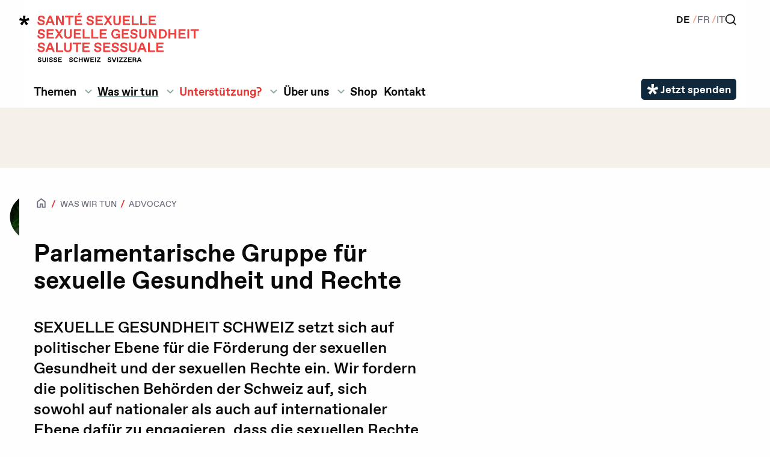

--- FILE ---
content_type: text/html
request_url: https://www.sexuelle-gesundheit.ch/was-wir-tun/politik-advocacy/national
body_size: 11525
content:








<!doctype html><html
class="no-js" lang="de"><head><meta
charset="utf-8" /><meta
http-equiv="x-ua-compatible" content="ie=edge"><meta
name="viewport" content="width=device-width, initial-scale=1.0"><link
rel="dns-prefetch" href="https://www.sexuelle-gesundheit.ch/"><link
rel="preconnect" href="https://www.sexuelle-gesundheit.ch/" crossorigin><link
rel="stylesheet" href="/dist/assets/main-BvGxHvHD.css" media="all"><style>.hidden{display:none}[class=no-match]{transition:.3s all;height:0;margin:0 !important;opacity:0}.no-match>a{color:gray}</style><link
rel="apple-touch-icon" sizes="180x180" href="/public/assets/img/favicons/apple-touch-icon.png"><link
rel="icon" type="image/png" sizes="32x32" href="/public/assets/img/favicons/favicon-32x32.png"><link
rel="icon" type="image/png" sizes="16x16" href="/public/assets/img/favicons/favicon-16x16.png"><link
rel="manifest" href="/public/assets/img/favicons/site.webmanifest"><link
rel="mask-icon" href="/public/assets/img/favicons/safari-pinned-tab.svg" color="#ee4240"><link
rel="shortcut icon" href="/favicon.ico"><meta
name="msapplication-TileColor" content="#ff0000"><meta
name="msapplication-config" content="/public/assets/img/favicons/browserconfig.xml"><meta
name="theme-color" content="#ffffff"> <script>var SSCHCookieConsentLocales={consent_modal:{'title':"Datenschutz, Cookies und Privatsphäre",'description':"Diese Website entspricht der schweizerischen Datenschutzgesetzgebung. Mehr Informationen in unserer «<a href=\"/datenschutz\">Datenschutzerklärung</a>».",'primary_btn':{'text':"Akzeptiere alle",'role':'accept_all'},'secondary_btn':{'text':"Einstellungen",'role':'settings'},'revision_message':"Wir haben unsere Datenschutzerklärung aktualisiert. Bitte lesen Sie die neuen Datenschutzbestimmungen durch."},settings_modal:{'title':"Datenschutz, Cookies und Privatsphäre",'save_settings_btn':"Speichern",'accept_all_btn':"Akzeptiere alle",'reject_all_btn':"Ablehnen alle",'close_btn_label':"Schliessen",'cookie_table_headers':[{'col1':"Name"},{'col2':"Domain"},{'col3':"Verwendungszweck"},],'blocks':[{'description':"Diese Website entspricht der schweizerischen Datenschutzgesetzgebung. Ihre Privatsphäre ist uns wichtig, und wir verarbeiten Ihre Daten gemäss diesen Vorschriften. Weitere Informationen finden Sie in unserer «<a href=\"/datenschutz\">Datenschutzerklärung</a>». Durch die Nutzung unserer Website stimmen Sie der Verarbeitung Ihrer Daten gemäss diesen Vorschriften zu."},{'title':"Notwendige Cookies",'description':"Notwendige Cookies sind für das einwandfreie Funktionieren unserer Website unerlässlich. Sie ermöglichen Ihnen, auf unserer Website zu navigieren, auf sichere Bereiche zuzugreifen und Grundfunktionen zu nutzen. Ohne diese Cookies kann unsere Webseite nicht einwandfrei funktionieren. Sie speichern keine persönlich identifizierbaren Informationen und werden in der Regel als Antwort auf Ihre Handlungen definiert, wie z. B. das Festlegen Ihrer Datenschutzeinstellungen, das Anmelden oder das Ausfüllen von Formularen. Sie können Ihren Browser so einstellen, dass er diese Cookies blockiert, aber einige Teile unserer Website funktionieren dann möglicherweise nicht richtig.",'toggle':{'value':"necessary",'enabled':true,'readonly':true,},},{'title':"Analyse- und Leistungscookies",'description':"Analyse-Cookies helfen uns, unsere Website zu verbessern, indem sie Informationen über deren Nutzung sammeln. Sie helfen uns zu verstehen, wie Besucher mit unserer Website interagieren, welche Seiten am beliebtesten sind und wie sie auf unsere Website gelangen. Diese Daten werden anonym und in gesammelter Form erhoben, das bedeutet, dass sie keine persönlich identifizierbaren Informationen enthalten. Wir verwenden diese Informationen, um unsere Website, ihren Inhalt und die Benutzererfahrung ständig zu verbessern. Wenn Sie diese Cookies lieber nicht zulassen möchten, können Sie sie deaktivieren, was jedoch die Qualität Ihrer Erfahrung auf unserer Website beeinträchtigen kann.",'toggle':{'value':"analytics",'enabled':false,'readonly':false,},'cookie_table':[{'col1':'^_ga','col2':'https://tagmanager.google.com/','col3':"Statistiken",'is_regex':true,},{'col1':'^_fbp','col2':'https://www.facebook.com/business/tools/meta-pixel','col3':"Statistiken",'is_regex':true,},],},{'title':"Integrierter Inhalt",'description':"Wir verwenden Drittanbieterdienste, um Funktionen bereitzustellen und nützliche Inhalte auf unserer Website anzuzeigen. Für integrierte Videos verwenden wir beispielsweise YouTube, das Cookies setzt, um den Videoverkehr zu analysieren und Ihre Benutzererfahrung zu verbessern. Sie können diese Cookies akzeptieren oder ablehnen.",'toggle':{'value':"display",'enabled':false,'readonly':false,},'cookie_table':[{'col1':'cc_youtube','col2':'https://www.youtube.com/','col3':"Videos"},{'col1':'cc_vimeo','col2':'https://vimeo.com/','col3':"Videos"},],},],},iframe:{video:{notice:'Indem Sie auf &quot;Inhalt laden&quot; klicken, akzeptieren Sie die Hinterlegung von Cookies von Drittanbietern, die Ihnen Videos anbieten sollen.',loadBtn:'Inhalt laden',loadAllBtn:'Frag mich nicht noch einmal',},}}</script> <title>Advocacy national | Sexuelle Gesundheit Schweiz</title>
<script type="text/plain" data-cookiecategory="analytics">window.dataLayer = window.dataLayer || [];
function gtag(){dataLayer.push(arguments)};
gtag('js', new Date());
gtag('config', 'G-6EDQY2MTXL', {'send_page_view': true,'anonymize_ip': false,'link_attribution': false,'allow_display_features': false});
</script>
<script type="text/plain" data-cookiecategory="analytics">/* Google Tag Manager script did not render */
</script>
<script type="text/plain" data-cookiecategory="analytics">!function(f,b,e,v,n,t,s){if(f.fbq)return;n=f.fbq=function(){n.callMethod?
n.callMethod.apply(n,arguments):n.queue.push(arguments)};if(!f._fbq)f._fbq=n;
n.push=n;n.loaded=!0;n.version='2.0';n.queue=[];t=b.createElement(e);t.async=!0;
t.src=v;s=b.getElementsByTagName(e)[0];s.parentNode.insertBefore(t,s)}(window,
document,'script','https://connect.facebook.net/en_US/fbevents.js');
fbq('init', '352344803175526');
fbq('track', 'PageView');
</script><meta name="generator" content="SEOmatic">
<meta name="keywords" content="Sexuelle Gesundheit, Pille danach, Schwanger, Angesteckt, Belästigt, Diskriminiert, Sexueller Übergriff, Zwangsheirat, Mädchenbeschneidung">
<meta name="description" content="SEXUELLE GESUNDHEIT SCHWEIZ setzt sich auf politischer Ebene für die Förderung der sexuellen Gesundheit und der sexuellen Rechte ein. Wir fordern die…">
<meta name="referrer" content="no-referrer-when-downgrade">
<meta name="robots" content="all">
<meta content="de_CH" property="og:locale">
<meta content="it_CH" property="og:locale:alternate">
<meta content="fr_CH" property="og:locale:alternate">
<meta content="Sexuelle Gesundheit Schweiz" property="og:site_name">
<meta content="website" property="og:type">
<meta content="https://www.sexuelle-gesundheit.ch/was-wir-tun/politik-advocacy/national" property="og:url">
<meta content="Advocacy national" property="og:title">
<meta content="SEXUELLE GESUNDHEIT SCHWEIZ setzt sich auf politischer Ebene für die Förderung der sexuellen Gesundheit und der sexuellen Rechte ein. Wir fordern die…" property="og:description">
<meta content="https://www.sexuelle-gesundheit.ch/assets/images/cd/_1200x630_crop_center-center_82_none/SSCH-Bildwelt-2019-WEB-24.jpg?mtime=1587509722" property="og:image">
<meta content="1200" property="og:image:width">
<meta content="630" property="og:image:height">
<meta content="Symbolbild Sexuelle Gesundheit Schweiz: Person im Blätterwald" property="og:image:alt">
<meta name="twitter:card" content="summary_large_image">
<meta name="twitter:site" content="@SGCH_SSCH">
<meta name="twitter:creator" content="@SGCH_SSCH">
<meta name="twitter:title" content="Advocacy national">
<meta name="twitter:description" content="SEXUELLE GESUNDHEIT SCHWEIZ setzt sich auf politischer Ebene für die Förderung der sexuellen Gesundheit und der sexuellen Rechte ein. Wir fordern die…">
<meta name="twitter:image" content="https://www.sexuelle-gesundheit.ch/assets/images/cd/_800x418_crop_center-center_82_none/SSCH-Bildwelt-2019-WEB-24.jpg?mtime=1587509722">
<meta name="twitter:image:width" content="800">
<meta name="twitter:image:height" content="418">
<meta name="twitter:image:alt" content="Symbolbild Sexuelle Gesundheit Schweiz: Person im Blätterwald">
<meta name="google-site-verification" content="gDtxuIj8Eo0HhXhVJrYNORtlapWvM2sZPzWhc6z8xe0">
<link href="https://www.sexuelle-gesundheit.ch/was-wir-tun/politik-advocacy/national" rel="canonical">
<link href="https://www.sexuelle-gesundheit.ch/" rel="home">
<link type="text/plain" href="https://www.sexuelle-gesundheit.ch/humans.txt" rel="author">
<link href="https://www.salute-sessuale.ch/nostre-attivita/politica-advocacy/nazionale" rel="alternate" hreflang="it-ch">
<link href="https://www.sante-sexuelle.ch/nos-activites/politique-advocacy/national" rel="alternate" hreflang="fr-ch">
<link href="https://www.sexuelle-gesundheit.ch/was-wir-tun/politik-advocacy/national" rel="alternate" hreflang="x-default">
<link href="https://www.sexuelle-gesundheit.ch/was-wir-tun/politik-advocacy/national" rel="alternate" hreflang="de-ch"></head><body
id="top" class="sitelang-de  type-standard  ssch-theme"
:class="openNav ? 'nav-is-open' : ''"
x-data="{ openNav: false }" ><script async data-cookiecategory="analytics" type="text/plain" src="https://www.googletagmanager.com/gtag/js?id=G-6EDQY2MTXL"></script>

<noscript><img height="1" width="1" style="display:none"
src="https://www.facebook.com/tr?id=352344803175526&ev=PageView&noscript=1" /></noscript>
<header
class="header-site"><div
class="container" :class="openNav ? 'is-open' : ''"><div
class="header-site-primary">
<a
class="logo-site" href="/" title="Sexuelle Gesundheit Schweiz">
<img
src="/public/assets/img/sgch-logo.svg" width="335" height="139" alt="Sexuelle Gesundheit Schweiz" class="logo">
</a><nav
class="short-nav"><ul
class="main-navigation"><li >
<a
href="https://www.sexuelle-gesundheit.ch/themen" class=""  >Themen</a></li><li
"notfall">
<a
href="https://www.sexuelle-gesundheit.ch/im-notfall" class=""  >Unterstützung?</a></li><li >
<a
href="https://www.sexuelle-gesundheit.ch/ueber-uns/kontakt" class=""  >Kontakt</a></li></ul></nav><nav
class="top-nav"><ul
class="main-navigation"><li
x-id="['navigation-button-1144167']"
x-data="{
open: false,
toggle(desktop = false) {
if(desktop && window.innerWidth < 990) {
return;
}
if (this.open) {
return this.close()
}
this.open = true
},
close(desktop = false) {
if(desktop && window.innerWidth < 990) {
return;
}
if (! this.open) return
this.open = false
}
}"
@mouseover="toggle(true)"
@mouseout="close(true)"
@click.outside="close()"
class="has-children">
<a
@click.prevent="toggle()"  href="#" class=""  >Themen</a>
<button
:aria-controls="$id('dropdown-button-1144167')" :aria-expanded="open" @click="toggle()" aria-label="ll.submenu Themen" class="navigation__submenu-icon navigation-submenu__toggle">
<svg
xmlns="http://www.w3.org/2000/svg" width="24" height="24" viewBox="0 0 24 24" fill="none" aria-hidden="true" focusable="false">
<path
fill="currentColor" d="M8.12 9.29L12 13.17l3.88-3.88a.996.996 0 1 1 1.41 1.41l-4.59 4.59a.996.996 0 0 1-1.41 0L6.7 10.7a.996.996 0 0 1 0-1.41c.39-.38 1.03-.39 1.42 0"></path>
</svg>
</button><ul
:id="$id('dropdown-button-1144167')"
x-ref="panel"
x-transition.origin.top.left
x-show="open"
@click.outside="close()"
@mouseenter="toggle(true)"
@mouseout="close(true)"
class="navigation__submenu-container navigation-submenu"><li
class="">
<a
href="https://www.sexuelle-gesundheit.ch/themen/sexuelle-gesundheit" class=""  >Sexuelle Gesundheit</a></li><li
class="">
<a
href="https://www.sexuelle-gesundheit.ch/themen/zugang-für-alle" class=""  >Zugang für alle</a></li><li
class="">
<a
href="https://www.sexuelle-gesundheit.ch/themen/sexualitaet-und-sexuelle-orientierung" class=""  >Anziehung und Sexualität</a></li><li
class="">
<a
href="https://www.sexuelle-gesundheit.ch/themen/geschlechtsidentitaet" class=""  >Geschlechtsmerkmale und Geschlechtsidentität</a></li><li
class="">
<a
href="https://www.sexuelle-gesundheit.ch/themen/hiv-und-sexuell-uebertragbare-infektionen" class=""  >HIV / sexuell übertragbare Infektionen</a></li><li
class="">
<a
href="https://www.sexuelle-gesundheit.ch/themen/verhuetung" class=""  >Verhütung</a></li><li
class="">
<a
href="https://www.sexuelle-gesundheit.ch/themen/schwangerschaft-gewollt-ungewollt" class=""  >Schwangerschaft (gewollt / ungewollt)</a></li><li
class="">
<a
href="https://www.sexuelle-gesundheit.ch/themen/sexualaufklaerung" class=""  >Sexualaufklärung</a></li><li
class="">
<a
href="https://www.sexuelle-gesundheit.ch/themen/sexualisierte-gewalt" class=""  >Sexualisierte Gewalt</a></li><li
class="">
<a
href="https://www.sexuelle-gesundheit.ch/themen/sexuelle-rechte" class=""  >Sexuelle Rechte</a></li><li
class="">
<a
href="https://www.sexuelle-gesundheit.ch/themen/politik" class=""  >Politik</a></li></ul></li><li
x-id="['navigation-button-1144188']"
x-data="{
open: false,
toggle(desktop = false) {
if(desktop && window.innerWidth < 990) {
return;
}
if (this.open) {
return this.close()
}
this.open = true
},
close(desktop = false) {
if(desktop && window.innerWidth < 990) {
return;
}
if (! this.open) return
this.open = false
}
}"
@mouseover="toggle(true)"
@mouseout="close(true)"
@click.outside="close()"
class="has-children">
<a
@click.prevent="toggle()"  href="#" class=" is-active "  >Was wir tun</a>
<button
:aria-controls="$id('dropdown-button-1144188')" :aria-expanded="open" @click="toggle()" aria-label="ll.submenu Was wir tun" class="navigation__submenu-icon navigation-submenu__toggle">
<svg
xmlns="http://www.w3.org/2000/svg" width="24" height="24" viewBox="0 0 24 24" fill="none" aria-hidden="true" focusable="false">
<path
fill="currentColor" d="M8.12 9.29L12 13.17l3.88-3.88a.996.996 0 1 1 1.41 1.41l-4.59 4.59a.996.996 0 0 1-1.41 0L6.7 10.7a.996.996 0 0 1 0-1.41c.39-.38 1.03-.39 1.42 0"></path>
</svg>
</button><ul
:id="$id('dropdown-button-1144188')"
x-ref="panel"
x-transition.origin.top.left
x-show="open"
@click.outside="close()"
@mouseenter="toggle(true)"
@mouseout="close(true)"
class="navigation__submenu-container navigation-submenu"><li
class="">
<a
href="https://www.sexuelle-gesundheit.ch/was-wir-tun/schulungen-vortraege" class=""  >Weiterbildungen</a></li><li
class="">
<a
href="https://www.sexuelle-gesundheit.ch/was-wir-tun/qualitaetssicherung" class=""  >Qualitätsstandards</a></li><li
class="">
<a
href="https://www.sexuelle-gesundheit.ch/was-wir-tun/politik-advocacy" class=" is-active "  >Advocacy</a></li><li
class="">
<a
href="https://www.sexuelle-gesundheit.ch/was-wir-tun/information/newsletter" class=""  >Newsletter</a></li><li
class="">
<a
href="https://www.sexuelle-gesundheit.ch/was-wir-tun/information/aktuell" class=""  >Aktuell</a></li><li
class="">
<a
href="https://www.sexuelle-gesundheit.ch/was-wir-tun/agenda" class=""  >Agenda</a></li><li
class="">
<a
href="https://www.sexuelle-gesundheit.ch/was-wir-tun/jobs" class=""  >Stellenbörse</a></li><li
class="">
<a
href="https://www.sexuelle-gesundheit.ch/was-wir-tun/information/medien" class=""  >Medienbereich</a></li><li
class="">
<a
href="https://www.sexuelle-gesundheit.ch/was-wir-tun/jugendnetzwerk" class=""  >Jugendnetzwerk</a></li><li
class="">
<a
href="https://www.sexuelle-gesundheit.ch/was-wir-tun/vernetzungsarbeit" class=""  >Vernetzungsarbeit</a></li></ul></li><li
x-id="['navigation-button-1144181']"
x-data="{
open: false,
toggle(desktop = false) {
if(desktop && window.innerWidth < 990) {
return;
}
if (this.open) {
return this.close()
}
this.open = true
},
close(desktop = false) {
if(desktop && window.innerWidth < 990) {
return;
}
if (! this.open) return
this.open = false
}
}"
@mouseover="toggle(true)"
@mouseout="close(true)"
@click.outside="close()"
class="has-children notfall">
<a
@click.prevent="toggle()"  href="#" class=""  >Unterstützung?</a>
<button
:aria-controls="$id('dropdown-button-1144181')" :aria-expanded="open" @click="toggle()" aria-label="ll.submenu Unterstützung?" class="navigation__submenu-icon navigation-submenu__toggle">
<svg
xmlns="http://www.w3.org/2000/svg" width="24" height="24" viewBox="0 0 24 24" fill="none" aria-hidden="true" focusable="false">
<path
fill="currentColor" d="M8.12 9.29L12 13.17l3.88-3.88a.996.996 0 1 1 1.41 1.41l-4.59 4.59a.996.996 0 0 1-1.41 0L6.7 10.7a.996.996 0 0 1 0-1.41c.39-.38 1.03-.39 1.42 0"></path>
</svg>
</button><ul
:id="$id('dropdown-button-1144181')"
x-ref="panel"
x-transition.origin.top.left
x-show="open"
@click.outside="close()"
@mouseenter="toggle(true)"
@mouseout="close(true)"
class="navigation__submenu-container navigation-submenu"><li
class="">
<a
href="https://www.sexuelle-gesundheit.ch/beratungsstellen" class=""  >Beratung</a></li><li
class="">
<a
href="https://www.sexuelle-gesundheit.ch/im-notfall" class=""  >Im Notfall</a></li></ul></li><li
x-id="['navigation-button-1144307']"
x-data="{
open: false,
toggle(desktop = false) {
if(desktop && window.innerWidth < 990) {
return;
}
if (this.open) {
return this.close()
}
this.open = true
},
close(desktop = false) {
if(desktop && window.innerWidth < 990) {
return;
}
if (! this.open) return
this.open = false
}
}"
@mouseover="toggle(true)"
@mouseout="close(true)"
@click.outside="close()"
class="has-children">
<a
@click.prevent="toggle()"  href="#" class=""  >Über uns</a>
<button
:aria-controls="$id('dropdown-button-1144307')" :aria-expanded="open" @click="toggle()" aria-label="ll.submenu Über uns" class="navigation__submenu-icon navigation-submenu__toggle">
<svg
xmlns="http://www.w3.org/2000/svg" width="24" height="24" viewBox="0 0 24 24" fill="none" aria-hidden="true" focusable="false">
<path
fill="currentColor" d="M8.12 9.29L12 13.17l3.88-3.88a.996.996 0 1 1 1.41 1.41l-4.59 4.59a.996.996 0 0 1-1.41 0L6.7 10.7a.996.996 0 0 1 0-1.41c.39-.38 1.03-.39 1.42 0"></path>
</svg>
</button><ul
:id="$id('dropdown-button-1144307')"
x-ref="panel"
x-transition.origin.top.left
x-show="open"
@click.outside="close()"
@mouseenter="toggle(true)"
@mouseout="close(true)"
class="navigation__submenu-container navigation-submenu"><li
class="">
<a
href="https://www.sexuelle-gesundheit.ch/ueber-uns/wie-wir-organisiert-sind" class=""  >Wie wir organisiert sind</a></li><li
class="">
<a
href="https://www.sexuelle-gesundheit.ch/ueber-uns/ziele" class=""  >Ziele</a></li><li
class="">
<a
href="https://www.sexuelle-gesundheit.ch/ueber-uns/mitglied-sgch" class=""  >Mitglieder</a></li><li
class="">
<a
href="https://www.sexuelle-gesundheit.ch/ueber-uns/netzwerk-und-partner" class=""  >Partner</a></li><li
class="">
<a
href="https://www.sexuelle-gesundheit.ch/ueber-uns/jahresbericht" class=""  >Jahresbericht</a></li><li
class="">
<a
href="https://www.sexuelle-gesundheit.ch/ueber-uns/spenden" class=""  >Uns unterstützen</a></li></ul></li><li
class="">
<a
href="https://www.sexuelle-gesundheit.ch/fermeture-temporaire-du-shop" class=""  >Shop</a></li><li
class="">
<a
href="https://www.sexuelle-gesundheit.ch/ueber-uns/kontakt" class=""  >Kontakt</a></li></ul></nav>
<button
@click="openNav = !openNav"
:class="openNav ? 'is-open' : ''"
:aria-label="openNav ? 'Menü schliessen' : 'Menü öffnen'"
id="open-nav" class="burger-btn" type="button">
<span
class="burger"></span>
<span
class="burger"></span>
<span
class="burger"></span>
</button></div><div
class="header-site-secondary"><div><ul
class="switcher-lang"><li>
<a
href="https://www.sexuelle-gesundheit.ch/was-wir-tun/politik-advocacy/national" class=" active" title="DE">DE</a></li><li>
<a
href="https://www.sante-sexuelle.ch/nos-activites/politique-advocacy/national" class="" title="FR">FR</a></li><li>
<a
href="https://www.salute-sessuale.ch/nostre-attivita/politica-advocacy/nazionale" class="" title="IT">IT</a></li></ul><ul
class="service-links"><li>
<a
href="https://www.sexuelle-gesundheit.ch/suche" title="Suche" class="search-link">
<span>Suche</span>
</a></li></ul></div><div
class="header-social-nav"><div
class="social-icon-block">
<a
href="https://www.facebook.com/SexuelleGesundheitSchweiz" title="Folgen Sie uns auf Facebook" target="_blank" class="icon-fb">
<span>Facebook</span>
</a>
<a
href="https://www.instagram.com/sexuellegesundheitschweiz" title="Folgen Sie uns auf Instagram" target="_blank" class="icon-ig">
<span>Instagram</span>
</a>
<a
href="https://bsky.app/profile/ssch-sgch.bsky.social" title="Folgen Sie uns auf Bluesky" target="_blank" class="icon-bs">
<span>Bluesky</span>
</a>
<a
href="https://www.linkedin.com/company/sexuelle-gesundheit-schweiz" title="Folgen Sie uns auf Linkedin" target="_blank" class="icon-in">
<span>Linkedin</span>
</a></div></div><ul
class="button-fundraising "><li>
<a
href="https://donate.raisenow.io/jswwm?lng=de" class="button button-fundraising button-green" title="Jetzt spenden" target="_blank">
<span>Jetzt spenden</span>
</a></li></ul></div></div></header><div
id="logoimg-box" class="logoimg-box"><div
id="logoimg-box-inner" class="logoimg-box-inner"><div
class="container"><div
class="logo-box"></div><div
id="ident-img-box" class="ident-img-box"><div
id="ident-img-box-inner" class="ident-img-box-inner"><style>@media screen and (min-width:0\0){#ident-img{display:none}}</style><div
id="ident-img" class="ident-img">
<img
class="mask-01 mask-leg" src="/assets/images/cd/_690x460_crop_center-center_90_none/leg_02.jpg" alt=" " /></div></div></div></div></div></div><article
id="content-container" class="content-container"><div
id="content-head-container" class="content-head-container container"><div
class="title-box"><nav
aria-label="Sie sind hier:" role="navigation"><ul
class="breadcrumbs"><li><a
href="/"><span>Home</span></a></li><li><span><a
href="https://www.sexuelle-gesundheit.ch/was-wir-tun">Was wir tun</a></span></li><li><span><a
href="https://www.sexuelle-gesundheit.ch/was-wir-tun/politik-advocacy">Advocacy</a></span></li></ul></nav><header
class="title-main"><h1>Parlamentarische Gruppe für sexuelle Gesundheit und Rechte</h1></header></div><div
class="lead-box"><p
class="lead">SEXUELLE GESUNDHEIT SCHWEIZ setzt sich auf politischer Ebene für die Förderung der sexuellen Gesundheit und der sexuellen Rechte ein. Wir fordern die politischen Behörden der Schweiz auf, sich sowohl auf nationaler als auch auf internationaler Ebene dafür zu engagieren, dass die sexuellen Rechte aller Menschen realisiert werden.</p></div></div><div
id="content-txt-container" class="content-txt-container container"><div
id="content-txt-inner" class=" content-txt-inner"><p>Wir bringen konkrete Anliegen in die Politik ein. Dabei arbeiten wir mit Politiker*innen, den Behörden und mit zivilgesellschaftlichen Netzwerken zusammen.</p><p>Die parlamentarische Gruppe für sexuelle Gesundheit und Rechte ist unser wichtigster Partner auf politischer Ebene. Die Gruppe besteht parteiübergreifend aus Mitgliedern des National- und des Ständerats. Sie setzt sich für Geschlechtergleichstellung, die Förderung der sexuellen Gesundheit und die Realisierung der sexuellen Rechte ein. Die Menschenrechte bilden dafür die Grundlage. Die Gruppe engagiert sich im Bereich der öffentlichen Gesundheit, der Bildung, Armutsbekämpfung und Entwicklungszusammenarbeit. Der Grundsatz <span
class="push-double"></span>​<span
class="pull-double">„</span>Leaving no one behind“ (Niemanden zurückgelassen) der Agenda <span
class="numbers">2030</span> für nachhaltige Entwicklung steht dabei im Zentrum.&nbsp;</p><p>Die Gruppe wurde <span
class="numbers">1999</span> als parlamentarische Gruppe KAIRO+ gegründet. Sie setzte sich für die Umsetzung des Aktionsprogramms der UNO-Konferenz zu Bevölkerung und Entwicklung ein, die <span
class="numbers">1994</span>&nbsp;in Kairo stattgefunden hat. Im Dezember <span
class="numbers">2019</span> benannte sich die parlamentarische Gruppe nach ihrem Kernthema – der sexuellen Gesundheit und Rechte –&nbsp;um.&nbsp;<br></p><p>SEXUELLE GESUNDHEIT SCHWEIZ führt das Sekretariat der parlamentarischen Gruppe für sexuelle Gesundheit und Rechte: Viermal jährlich organisieren wir Veranstaltungen für die Gruppe und wir geben zu Beginn jeder Session einen Newsletter heraus. Die Gruppe wird von den Nationalrätinnen Léonore Porchet (Grüne/​VD), Bettina Balmer (FDP/​ZH) und Maya Bally (Mitte/​AG) sowie von Ständerat Baptiste Hurni (SP/​NE) präsidiert.</p><ul><li><a
href="/assets/docs/2023_Parlamentarische-Gruppe-Sexuelle-Gesundheit-und-Rechte_GzD-02_DE.pdf" target="_blank" rel="noreferrer noopener">Broschüre der parlamentarischen Gruppe für sexuelle Gesundheit und Rechte</a></li></ul><h2>Kontakt</h2><p>Susanne Rohner<br><a
href="mailto:susanne.rohner@sexuelle-gesundheit.ch">susanne.​rohner@​sexuelle-​gesundheit.​ch<br></a>Tel. +<span
class="numbers">41</span> <span
class="numbers">31</span> <span
class="numbers">311</span> <span
class="numbers">44</span>&nbsp;<span
class="numbers">08</span></p><h2>Weitere Partner</h2><p>Für die Advocacy Arbeit in der Schweiz pflegen wir ausserdem den Kontakt mit Behörden, wie beispielsweise dem Bundesamt für Gesundheit (BAG), der Direktion für Entwicklung und Zusammenarbeit (Deza) sowie dem eidgenössischen Büro für die Gleichstellung von Frau und Mann (EBG).</p><p>Ausserdem ist die Zusammenarbeit mit anderen zivilgesellschaftlichen Organisationen sehr wichtig, um unsere Anliegen gemeinsam vorwärts zu bringen. Deshalb sind wir aktives Mitglied in den folgenden Netzwerken und Plattformen:</p><ul><li><a
href="https://plattformagenda2030.ch/" target="_blank" rel="noreferrer noopener">Plattform Agenda <span
class="numbers">2030</span></a><br></li><li><a
href="https://istanbulkonvention.ch/" target="_blank" rel="noreferrer noopener">Netzwerk Istanbul Konvention</a></li><li><a
href="https://www.postbeijing.ch/de/aktuelles/index.html" target="_blank" rel="noreferrer noopener">NGO-Koordination post Beijing Schweiz</a></li><li><a
href="https://www.humanrights.ch/de/menschenrechte-schweiz/akteure/ngo-plattform/" target="_blank" rel="noreferrer noopener">NGO-Plattform Menschenrechte</a></li></ul><details
class="accordion-item standard"
>
<summary><h2>Newsletter der parlamentarischen Gruppe</h2></summary><div
class="details-content"><ul><li><a
href="https://archive.newsletter2go.com/?n2g=blgsmifr-miezz178-1bv6" target="_blank" rel="noreferrer noopener">Newsletter der parlamentarischen Gruppe, Dezember 2025</a></li><li><a
href="https://archive.newsletter2go.com/?n2g=blgsmifr-i6aie3v9-uwg" target="_blank" rel="noreferrer noopener">Newsletter der parlamentarischen Gruppe, September 2025</a></li><li><a
href="https://archive.newsletter2go.com/?n2g=blgsmifr-gd7k2u04-14n7" target="_blank" rel="noreferrer noopener">Newsletter der parlamentarischen Gruppe, Juni 2025</a></li><li><a
href="https://archive.newsletter2go.com/?n2g=blgsmifr-d2qg5zxv-10he" target="_blank" rel="noreferrer noopener">Newsletter der parlamentarischen Gruppe, März 2025</a></li><li><a
href="https://archive.newsletter2go.com/?n2g=blgsmifr-t4wf2tg2-l0l" target="_blank" rel="noreferrer noopener">Newsletter der parlamentarischen Gruppe, Dezember 2024</a></li><li><a
href="https://archive.newsletter2go.com/?n2g=blgsmifr-knbjhpdd-18r7" target="_blank" rel="noreferrer noopener">Newsletter der parlamentarischen Gruppe, September 2024</a></li><li><a
href="https://archive.newsletter2go.com/?n2g=blgsmifr-8f8lh87q-16ll" target="_blank" rel="noreferrer noopener">Newsletter der parlamentarischen Gruppe, Mai 2024</a></li><li><a
href="https://archive.newsletter2go.com/?n2g=blgsmifr-e4iwjqsx-5p2" target="_blank" rel="noreferrer noopener">Newsletter der parlamentarischen Gruppe, Februar 2024</a></li><li><a
href="https://archive.newsletter2go.com/?n2g=blgsmifr-vpvnw0ye-aqa" target="_blank" rel="noreferrer noopener">Newsletter der parlamentarischen Gruppe, Dezember 2023</a></li><li><a
href="https://archive.newsletter2go.com/?n2g=blgsmifr-97ls6lkj-80i" target="_blank" rel="noreferrer noopener">Newsletter der parlamentarischen Gruppe, September 2023</a></li><li><a
href="https://archive.newsletter2go.com/?n2g=blgsmifr-l4utiopt-1a0w" target="_blank" rel="noreferrer noopener">Newsletter der parlamentarischen Gruppe, Mai 2023</a></li><li><a
href="https://archive.newsletter2go.com/?n2g=blgsmifr-syz7at5x-w94" target="_blank" rel="noreferrer noopener">Newsletter der parlamentarischen Gruppe, Februar 2023</a></li><li><a
href="https://archive.newsletter2go.com/?n2g=blgsmifr-xmovk437-mvp" target="_blank" rel="noreferrer noopener">Newsletter der parlamentarischen Gruppe, November 2022</a></li><li><a
href="https://archive.newsletter2go.com/?n2g=blgsmifr-t9u0364l-11e" target="_blank" rel="noreferrer noopener">Newsletter der parlamentarischen Gruppe, September 2022</a></li><li><a
href="https://archive.newsletter2go.com/?n2g=blgsmifr-4t1kqy3m-gze" target="_blank" rel="noreferrer noopener">Newsletter der parlamentarischen Gruppe, Mai 2022</a></li><li><a
href="https://archive.newsletter2go.com/?n2g=blgsmifr-b6nr8to6-62g" target="_blank" rel="noreferrer noopener">Newsletter der parlamentarischen Gruppe, Februar 2022</a></li></ul><p>Sie können den Newsletter, der über aktuelle Themen auf politischer Ebene informiert, auch direkt abonnieren per mail bei: <a
href="mailto:susanne.rohner@sexuelle-gesundheit.ch"></a><a
href="mailto:susanne.rohner@sexuelle-gesundheit.ch">susanne.rohner@sexuelle-gesundheit.ch</a></p></div>
</details><details
class="accordion-item standard"
>
<summary><h2>Weitere Beiträge zur nationalen Ebene</h2></summary><div
class="details-content"><ul><li><a
href="https://www.sexuelle-gesundheit.ch/was-wir-tun/aktuell/accoucher-dans-les-conditions-les-plus-precaires-la-sante-reproductive-a-lepreuve-des-crises-humanitaires" target="_blank" rel="noreferrer noopener">Geburten unter prekärsten Bedingungen – reproduktive Gesundheit in humanitären Krisen: Das «Mutter-Kind» Programm des Schweizerischen Korps für humanitäre Hilfe, SGCH, 2024</a></li><li><a
href="https://www.sexuelle-gesundheit.ch/was-wir-tun/aktuell/sante-et-droits-sexuels-et-reproductifs-dans-la-cooperation-internationale-la-suisse-doit-renforcer-son-engagement" target="_blank" rel="noreferrer noopener">Sexuelle und reproduktive Gesundheit und Rechte in der internationalen Zusammenarbeit: Schweiz muss ihr Engagement verstärken, SGCH, 2024</a></li><li><a
href="https://www.sexuelle-gesundheit.ch/was-wir-tun/aktuell/wahlen-2023-ausgang-mm" target="_blank" rel="noreferrer noopener">Wahlen 2023: Sexuelle Rechte unter Druck, SGCH, 2023</a></li><li><a
href="https://www.sexuelle-gesundheit.ch/was-wir-tun/aktuell/acces-sans-obstacle-a-linterruption-de-grossesse-sante-sexuelle-suisse-approuve-les-postulats-visant-a-evaluer-le-regime-du-delai-et-les-soins-dans-la-pratique" target="_blank" rel="noreferrer noopener">Freier Zugang zum Schwangerschaftsabbruch: SEXUELLE GESUNDHEIT SCHWEIZ befürwortet Postulate zur Evaluation der Fristenregelung sowie der Versorgung in der Praxis, SGCH, 2023</a></li><li><a
href="https://www.sexuelle-gesundheit.ch/was-wir-tun/aktuell/initiative-parlementaire-22-432-la-majorite-du-conseil-national-soppose-a-la-modernisation-de-la-legislation-sur-lavortement" target="_blank" rel="noreferrer noopener">Parlamentarische Initiative (22.432) – Die Mehrheit des Nationalrats stellt sich gegen die Modernisierung der Gesetzgebung zum Schwangerschaftsabbruch, SGCH, 2023</a></li><li><a
href="https://www.sexuelle-gesundheit.ch/was-wir-tun/aktuell/wir-uebergeben-die-petition-meine-gesundheit-meine-wahl-und-fordern-das-parlament-auf-abtreibung-nicht-mehr-als-strafsache-zu-behandeln" target="_blank" rel="noreferrer noopener">Wir übergeben die Petition «Meine Gesundheit – Meine Wahl!» und fordern das Parlament auf, Abtreibung nicht mehr als Strafsache zu behandeln, SGCH, 2023</a></li><li><a
href="/assets/docs/COVID-19-SRHR_dt.pdf">Die sexuelle und reproduktive Gesundheit und die sexuellen Rechte im Kontext der Covid-19 Pandemie: Empfehlungen an die Parlamentarier*innen</a></li><li><a
href="https://www.sexuelle-gesundheit.ch/was-wir-tun/aktuell/rapport-alternatif-de-la-societe-civile-suisse-sur-la-mise-en-oeuvre-de-lagenda-2030-pour-le-developpement-durable" target="_blank" rel="noreferrer noopener">Schattenbericht der schweizerischen Zivilgesellschaft zur Umsetzung der Agenda 2030 zu nachhaltiger Entwicklung</a></li></ul></div>
</details><details
class="accordion-item expert"
>
<summary><h2>Koalition für eine verantwortungsvolle Gesundheitspolitik in Zusammenhang mit HIV, Hepatitis und STI</h2></summary><div
class="details-content"><p>Die «Koalition für eine verantwortungsvolle Gesundheitspolitik in Zusammenhang mit HIV, Hepatitis und STI» wurde im März 2025 gegründet und bringt 48 Organisationen zusammen, die in den Bereichen öffentliche Gesundheit, Prävention, Gleichstellung und Menschenrechte aktiv sind.</p><p>Im August 2025 unterzeichneten sie <a
href="/assets/docs/Stellungnahme_Koalition_DE.pdf">eine Stellungnahme</a> an das Parlament gegen Budgetkürzungen im Bereich der Prävention, insbesondere im nationalen Programm «Stoppt HIV, Hepatitis B- und C-Virus und sexuell übertragene Infektionen» (NAPS). Auf diese Stellungnahme folgte eine Kampagne zur Aufrechterhaltung der Finanzierung von Programmen zur Prävention im Bereich der sexuellen Gesundheit und zur Förderung der Chancengleichheit im Gesundheitswesen.</p><p>Sexuelle Gesundheit Schweiz ist für die Koordination der «Koalition für eine verantwortungsvolle Gesundheitspolitik in Zusammenhang mit HIV, Hepatitis und STI» zuständig.</p><p>Kontakt: Susanne Rohner, <a
href="mailto:susanne.rohner@sexuelle-gesundheit.ch"></a><a
href="mailto:susanne.rohner@sexuelle-gesundheit.ch">susanne.rohner@sexuelle-gesundheit.ch</a></p></div>
</details></div></div></article></div>

<footer class="footer">
  <div class="donate-block">
    <div class="container">
        <h2>Unterstützen auch Sie die sexuelle Gesundheit und sexuellen Rechte.</h2>
        <a href="https://donate.raisenow.io/jswwm?lng=de" class="button button-blue" target="_blank">Jetzt spenden!</a>

    </div>
</div>
  <div class="footer-cta">
    <div class="container">
        <div class="footer-quicklinks">
          <h2>Nützliche Links</h2>
          <ul class="quicklinks">
          <li >
            <a href="https://www.sexuelle-gesundheit.ch/was-wir-tun/schulungen-vortraege" class=" button cd-blue"  >Weiterbildungen</a>
        </li>
            <li >
            <a href="https://www.sexuelle-gesundheit.ch/was-wir-tun/agenda" class=" button cd-blue"  >Agenda</a>
        </li>
            <li >
            <a href="https://www.sexuelle-gesundheit.ch/was-wir-tun/jobs" class=" button cd-blue"  >Stellenbörse</a>
        </li>
            <li >
            <a href="https://www.sexuelle-gesundheit.ch/shop" class=" button cd-blue"  >Shop</a>
        </li>
            <li >
            <a href="https://www.sexuelle-gesundheit.ch/im-notfall" class=" button cd-blue"  >Brauchen Sie Unterstützung?</a>
        </li>
            <li >
            <a href="https://www.sexuelle-gesundheit.ch/was-wir-tun/information/medien" class=" button cd-blue"  >Medienbereich</a>
        </li>
    </ul>
        </div>
                                  <form id="nl2go_form" method="POST" class="form_newsletter">
  <input type="hidden" id="nl2go_language" name="language" value="de-CH" />
  <input type="hidden" id="nl2go_type" name="type" value="SSCH" />
  <div class="newsletter">
    <div class="form_newsletter_content">
      <h2>Newsletter abonnieren</h2>
                                        <p class="claim">
                    Bleiben Sie auf dem Laufenden: Wir informieren Sie mit 6 Newslettern im Jahr.
                  </p>
    </div>
    <fieldset>
    <label for="first_name">
      <span>Vorname</span>
      <input type="text" name="first_name" placeholder="Vorname" />
    </label>
    <label for="last_name">
      <span>Nachname</span>
      <input type="text" name="last_name" placeholder="Nachname" />
    </label>
    <label for="email">
      <span>E-Mail</span>
      <input type="text" name="email" placeholder="E-Mail" />
    </label>
      <input type="submit" value="Abonnieren!" class="button button-blue">
  </fieldset>
  </div>
  <p class="ssch-privacy-newsletter">Ihre Daten werden ausschliesslich im Rahmen Ihrer Anmeldung und gemäss den Datenschutzbestimmungen verwendet. Weitere Informationen finden Sie in unseren <a href="/datenschutz">Datenschutzbestimmungen</a></p>
</form>
              </div>
  </div>
  <div class="container footer-service">
    <div class="footer-address-box" itemscope="" itemtype="http://schema.org/Organization">
      <div class="footer-address address-de">
          <span itemprop="name" class="address-name">Sexuelle Gesundheit Schweiz</span>
          <div itemprop="address" itemscope="" itemtype="http://schema.org/PostalAddress">
            <span itemprop="streetAddress">Marktgasse 36</span><br />
            <span itemprop="postalCode">3011</span> <span itemprop="addressLocality">Bern</span>
          </div>
          <a href="tel:+41587333636">Tel: <span itemprop="telephone" content="+41587333636">+41 58 733 36 36</span></a>
          <a href="mailto:info@sexuelle-gesundheit.ch" itemprop="email">info@sexuelle-gesundheit.ch</a>
          <a href="https://www.sexuelle-gesundheit.ch/" itemprop="url">www.sexuelle-gesundheit.ch</a>
          <img src="/public/assets/img/sgch-logo.svg?time=1234443" itemprop="logo" width="671" height="279" alt="" class="logo-prop">
      </div>
      <div class="footer-address address-fr" itemprop="department" itemscope="" itemtype="http://schema.org/Organization">
        <span itemprop="name" class="address-name">Santé Sexuelle Suisse</span>
        <div itemprop="address" itemscope="" itemtype="http://schema.org/PostalAddress">
          <span itemprop="streetAddress">Rue du Midi 8</span><br />
          <span itemprop="postalCode">1003</span> <span itemprop="addressLocality">Lausanne</span>
        </div>
        <a href="tel:+41587333636">Tel: <span itemprop="telephone" content="+41587333636">+41 58 733 36 36</span></a>
        <a href="mailto:info@sante-sexuelle.ch" itemprop="email">info@sante-sexuelle.ch</a>
        <a href="https://www.sante-sexuelle.ch/" itemprop="url">www.sante-sexuelle.ch</a>
      </div>
      <div class="footer-address address-it" itemprop="department" itemscope="" itemtype="http://schema.org/Organization">
        <span itemprop="name" class="address-name">Salute Sessuale Svizzera</span>
        <div itemprop="address" itemscope="" itemtype="http://schema.org/PostalAddress">
          <span itemprop="streetAddress">Rue du Midi 8</span><br />
          <span itemprop="postalCode">1003</span> <span itemprop="addressLocality">Lausanne</span>
        </div>
        <a href="tel:+41587333636">Tel: <span itemprop="telephone" content="+41587333636">+41 58 733 36 36</span></a>
        <a href="mailto:info@salute-sessuale.ch" itemprop="email">info@salute-sessuale.ch</a>
        <a href="https://www.salute-sessuale.ch/" itemprop="url">www.salute-sessuale.ch</a>
      </div>
    </div>
    <div class="footer-navigation-wrapper">
      <div class="footer-social-nav">
          <h2>Folgen Sie uns auf</h2>
          <div class="social-icon-block">
  <a href="https://www.facebook.com/SexuelleGesundheitSchweiz" title="Folgen Sie uns auf Facebook" target="_blank" class="icon-fb">
    <span>Facebook</span>
  </a>
  <a href="https://www.instagram.com/sexuellegesundheitschweiz" title="Folgen Sie uns auf Instagram" target="_blank" class="icon-ig">
    <span>Instagram</span>
  </a>
  <a href="https://bsky.app/profile/ssch-sgch.bsky.social" title="Folgen Sie uns auf Bluesky" target="_blank" class="icon-bs">
    <span>Bluesky</span>
  </a>
  <a href="https://www.linkedin.com/company/sexuelle-gesundheit-schweiz" title="Folgen Sie uns auf Linkedin" target="_blank" class="icon-in">
    <span>Linkedin</span>
  </a>
</div>
      </div>
      <div class="footer-navigation">
        <div class="footer-service-menu-box">
          <nav class="">
            
<ul class="main-navigation">
            <li >
            <a href="https://www.sexuelle-gesundheit.ch/im-notfall" class=""  >Brauchen Sie Unterstützung?</a>
        </li>
            <li >
            <a href="https://www.sexuelle-gesundheit.ch/was-wir-tun/information/medien" class=""  >Medienbereich</a>
        </li>
            <li >
            <a href="https://www.sexuelle-gesundheit.ch/fermeture-temporaire-du-shop" class=""  >Shop</a>
        </li>
            <li >
            <a href="https://www.sexuelle-gesundheit.ch/ueber-uns/kontakt" class=""  >Kontakt</a>
        </li>
    </ul>
          </nav>
        </div>
        <div class="footer-service-menu-box">
          <nav class="">
            
<ul class="main-navigation">
            <li >
            <a href="https://www.sexuelle-gesundheit.ch/datenschutz" class=""  >Datenschutz</a>
        </li>
            <li >
            <a href="https://www.sexuelle-gesundheit.ch/impressum" class=""  >Impressum</a>
        </li>
            <li >
            <a href="https://www.sexuelle-gesundheit.ch/mentions-legales" class=""  >Rechtliche Hinweise</a>
        </li>
            <li >
            <a href="#" class=""  data-cc="c-settings"aria-haspopup="dialog">Cookie-Einstellungen</a>
        </li>
    </ul>
          </nav>
        </div>
      </div>
    </div>
  </div>
</footer>

<script type="module" crossorigin id="BtH1Y1aQ" src="/dist/assets/main-BtH1Y1aQ.js">
													 </script>
  

<div class='progressWrapper'>
    <div class='circle-wrapper' style='width:58px; height:58px;opacity: 0'>
        <svg
                class='progressCircle'
                width='58px'
                height='58px'
                viewBox='0 0 58 58'
        >
            <circle
                    cx='28.8'
                    cy='28.8'
                    r='25.3'
                    fill='none'
                    stroke-width='3.5'></circle>
            <circle
                    cx='28.8'
                    cy='28.8'
                    r='25.3'
                    fill='none'
                    stroke-width='3.5'
                    stroke-dashoffset='0'
                    pathLength='100'>
            </circle>
        </svg>
        <button
                role="button"
                class="up-button"
                aria-label="Zum Seitenanfang">
        <svg xmlns='http://www.w3.org/2000/svg' width='32' height='32' viewBox='0 0 24 24'><path fill='currentColor' d='m4 12l1.41 1.41L11 7.83V20h2V7.83l5.58 5.59L20 12l-8-8l-8 8z'></path></svg>
        </button>
    </div>
</div>
<div class="ssch-search-box">
    <span class="ssch-search-mask"></span>
    <div class="ssch-search-box-content">
        <div class="ssch-search-box-input">
            <div class="ssch-search-box-input-icon">
                <svg xmlns="http://www.w3.org/2000/svg" width="34" height="34" viewBox="0 0 512 512">
                    <path fill="none"
                          stroke="currentColor"
                          stroke-miterlimit="10"
                          stroke-width="32"
                          d="M221.09 64a157.09 157.09 0 1 0 157.09 157.09A157.1 157.1 0 0 0 221.09 64Z" />
                    <path fill="none"
                          stroke="currentColor"
                          stroke-linecap="round"
                          stroke-miterlimit="10"
                          stroke-width="32"
                          d="M338.29 338.29L448 448" />
                </svg>

            </div>
            <form action="#" class="ssch-search-box-form">
                <label for="search">
                    <span>Search</span>
                    <input type="text"
                           name="search"
                           placeholder="Search" />
                </label>
            </form>
            <button role="button"
                    class="ssch-close-search"
                    aria-label="close search">
                <svg xmlns="http://www.w3.org/2000/svg" width="40" height="40" viewBox="0 0 24 24">
                    <path fill="currentColor" d="m12 13.4l-4.9 4.9q-.275.275-.7.275t-.7-.275q-.275-.275-.275-.7t.275-.7l4.9-4.9l-4.9-4.9q-.275-.275-.275-.7t.275-.7q.275-.275.7-.275t.7.275l4.9 4.9l4.9-4.9q.275-.275.7-.275t.7.275q.275.275.275.7t-.275.7L13.4 12l4.9 4.9q.275.275.275.7t-.275.7q-.275.275-.7.275t-.7-.275z"/>
                </svg>
            </button>
        </div>
        <div class="ssch-search-box-results-wrapper">
            <div id="ssch-search-results"></div>
        </div>
    </div>
</div>

<script type="application/ld+json">{"@context":"https://schema.org","@graph":[{"@type":"NGO","description":"SEXUELLE GESUNDHEIT SCHWEIZ setzt sich auf politischer Ebene für die Förderung der sexuellen Gesundheit und der sexuellen Rechte ein. Wir fordern die politischen Behörden der Schweiz auf, sich sowohl auf nationaler als auch auf internationaler Ebene dafür zu engagieren, dass die sexuellen Rechte aller Menschen realisiert werden.","image":{"@type":"ImageObject","url":"https://www.sexuelle-gesundheit.ch/assets/images/cd/_1200x630_crop_center-center_82_none/SSCH-Bildwelt-2019-WEB-24.jpg?mtime=1587509722"},"mainEntityOfPage":"https://www.sexuelle-gesundheit.ch/was-wir-tun/politik-advocacy/national","name":"Advocacy national","url":"https://www.sexuelle-gesundheit.ch/was-wir-tun/politik-advocacy/national"},{"@id":"https://www.sexuelle-gesundheit.ch/#identity","@type":"NGO","address":{"@type":"PostalAddress","addressCountry":"Schweiz","addressLocality":"Bern","addressRegion":"BE","postalCode":"3011","streetAddress":"Marktgasse 36"},"alternateName":"SGCH","description":"SEXUELLE GESUNDHEIT SCHWEIZ fördert die sexuelle Gesundheit und die Einhaltung der sexuellen Rechte. Wir sind die Schweizer Dachorganisation der Fachstellen zu sexueller Gesundheit, Partnerin des Bundesamts für Gesundheit und Mitglied der International Planned Parenthood Federation (IPPF).","email":"info@sexuelle-gesundheit.ch","name":"Sexuelle Gesundheit Schweiz","telephone":"+41 31 311 44 08","url":"https://www.sexuelle-gesundheit.ch/"},{"@id":"#creator","@type":"Organization"},{"@type":"BreadcrumbList","description":"Breadcrumbs list","itemListElement":[{"@type":"ListItem","item":"https://www.sexuelle-gesundheit.ch/","name":"Home","position":1},{"@type":"ListItem","item":"https://www.sexuelle-gesundheit.ch/was-wir-tun","name":"Was wir tun","position":2},{"@type":"ListItem","item":"https://www.sexuelle-gesundheit.ch/was-wir-tun/politik-advocacy","name":"Advocacy","position":3},{"@type":"ListItem","item":"https://www.sexuelle-gesundheit.ch/was-wir-tun/politik-advocacy/national","name":"Advocacy national","position":4}],"name":"Breadcrumbs"}]}</script></body>
</html>


<!-- Cached by Blitz on 2026-01-16T22:16:40+01:00 -->

--- FILE ---
content_type: text/css
request_url: https://www.sexuelle-gesundheit.ch/dist/assets/main-BvGxHvHD.css
body_size: 19795
content:
*,:before,:after{box-sizing:border-box}html{-moz-text-size-adjust:none;text-size-adjust:none}body,h1,h2,h3,h4,p,figure,blockquote,dl,dd{margin-bottom:0}ul[role=list],ol[role=list]{list-style:none}body{min-height:100vh;line-height:1.5}h1,h2,h3,h4,button,input,label{line-height:1.1}h1,h2,h3,h4{text-wrap:balance}a:not([class]){text-decoration-skip-ink:auto;color:currentColor}img,picture{max-width:100%;display:block}input,button,textarea,select{font:inherit}textarea:not([rows]){min-height:10em}:target{scroll-margin-block:5ex}:root{--container-width:75rem;--container-width-lg:85rem;--carousel-arrow-width:69rem;--border-width:1px;--transition:.3s;--outline-width:3px;--text-color:#0a0a0a;--text-color-light:#666;--text-color-gray:#696d7c;--text-color-inverse:#fefefe;--breadcrumb-color:#696d7c;--background-separator-color:#e73431;--primary:#e73431;--primary-inverse:#fdfcfa;--primary-hover:#e3625f;--secondary:#0f283c;--secondary-inverse:#fdfcfa;--secondary-hover:#18405e;--ssch-color-green:#8ba9a7;--ssch-color-green-dark:#7f9a98;--ssch-color-green-hover:#728c8a;--ssch-color-red:#e73431;--ssch-color-red-light:#f5a590;--ssch-color-red-lighter:#fbd4c8;--ssch-color-creme:#f5f1e9;--ssch-color-creme-light:#faf8f4;--ssch-color-creme-lighter:#fdfcfa;--ssch-color-blue:#0f283c;--ssch-color-blue-light:#75798a;--ssch-color-blue-lighter:#b5b6c0;--ssch-color-green-light:#c7d2d2;--ssch-color-green-lighter:#e3e9e9;--ssch-font-family:SGCH,Helvetica,Roboto,Arial,sans-serif;--ssch-font-size-xxs:.75rem;--ssch-font-size-xs:.875rem;--ssch-font-size-sm:1rem;--ssch-font-size-base:clamp(1rem,.96rem + .2vw,1.2rem);--ssch-font-size-md:clamp(1.125rem,1.1rem + .125vw,1.25rem);--ssch-font-size-lg:clamp(1.3rem,1.274rem + .13vw,1.43rem);--ssch-font-size-xl:clamp(1.5rem,1.464rem + .18vw,1.68rem);--ssch-font-size-xxl:clamp(1.65rem,1.9rem + .85vw,3rem);--ssch-font-size-2xxl:clamp(2rem,2.2rem + .85vw,3.5rem);--ssch-line-height-xs:1.2;--ssch-line-height-sm:1.3;--ssch-line-height-base:clamp(1.3rem,1.26rem + .2vw,1.5rem);--ssch-line-height-md:clamp(1.5rem,1.5rem + .125vw,1.75rem);--ssch-line-height-lg:clamp(1.75rem,1.75rem + .13vw,2rem);--ssch-line-height-xl:clamp(2rem,2rem + .18vw,2.25rem);--ssch-line-height-xxl:clamp(2.25rem,1.063rem + 3.8vw,3.438rem);--ssch-button-font-size:var(--ssch-font-size-base);--ssch-button-font-weight:600;--ssch-button-padding:.5rem 1.2rem;--ssch-button-border-radius:.5rem;--ssch-link-color:#0a0a0a;--ssch-link-color-hover:#0a0a0a;--ssch-decoration-color:var(--ssch-link-color);--ssch-color-footer:#fefefe;--breadcrumb-separator:"/";--form-spacing:1.1rem;--form-label-font-weight:400;--form-label-line-height:1.5;--form-border-radius:0;--form-muted-color:#a2afb9;--form-element-spacing-vertical:.75rem;--form-element-spacing-horizontal:1rem;--form-element-background-color:var(--text-color-inverse);--form-element-border-color:#c8c8cb;--form-element-color:var(--color);--form-element-placeholder-color:var(--form-muted-color);--form-element-active-background-color:#fff;--form-element-active-border-color:#8a8a8c;--form-element-focus-color:transparent;--form-element-disabled-background-color:#d5dce2;--form-element-disabled-border-color:#a2afb9;--form-element-disabled-opacity:.5;--form-element-invalid-border-color:#c62828;--form-element-invalid-active-border-color:#d32f2f;--form-element-invalid-focus-color:#d32f2f20;--form-element-valid-border-color:#388e3c;--form-element-valid-active-border-color:#43a047;--form-element-valid-focus-color:#43a04720;--switch-background-color:#bbc6ce;--switch-color:var(--ssch-color-blue);--switch-checked-background-color:var(--primary);--range-border-color:#d5dce2;--range-active-border-color:#bbc6ce;--range-thumb-border-color:var(--background-color);--range-thumb-color:var(--secondary);--range-thumb-hover-color:var(--secondary-hover);--range-thumb-active-color:var(--primary);--icon-ssch:url("data:image/svg+xml,%3Csvg width='28' height='26' viewBox='0 0 68 66' fill='none' xmlns='http://www.w3.org/2000/svg'%3E%3Cpath d='M67.8674 30.6527L64.0198 17.6736C63.745 17.1213 63.4702 16.569 62.9205 16.2929C62.3708 16.0167 61.8212 16.0167 61.2715 16.2929C57.1491 17.9498 52.4771 19.8828 47.5302 22.0921C43.4077 24.0251 40.6595 25.4059 39.2853 25.682C40.6595 14.9121 41.484 7.17992 41.7588 2.20921C41.7588 1.6569 41.484 1.1046 41.2091 0.552301C40.9343 0.276151 40.3846 0 39.835 0H27.1929C26.6433 0 26.0936 0.276151 25.8188 0.552301C25.544 0.828452 25.2691 1.38075 25.2691 1.93305C25.544 8.28452 26.0936 16.0167 27.4678 25.4059C21.4216 21.8159 14.8257 18.2259 7.13053 15.1883C6.58087 14.9121 6.03122 14.9121 5.48156 15.1883C4.93191 15.4644 4.65708 15.7406 4.38225 16.2929L0.259841 28.9958C-0.0149866 29.5481 0.259841 30.1004 0.259841 30.6527C0.534668 31.205 1.08432 31.4812 1.63398 31.7573C3.55777 32.3096 6.58087 33.1381 10.1536 33.9665C17.574 35.8996 22.246 37.0042 23.895 37.0042L20.3222 40.5941C15.925 44.7364 11.5278 49.1548 7.40535 53.8494C7.13053 54.4017 6.8557 54.954 6.8557 55.5063C6.8557 56.0586 7.13053 56.6109 7.68018 56.887L18.3985 65.4477C18.6733 65.7239 19.2229 66 19.7726 66H20.0474C20.5971 66 21.1467 65.4477 21.4216 65.1715C25.8188 58.2678 29.9412 51.364 33.514 45.0126L45.3315 64.6192C45.6064 65.1715 46.156 65.4477 46.7057 65.4477C47.2553 65.4477 47.805 65.4477 48.3546 65.1715L59.0729 57.9916C59.6226 57.7155 59.8974 57.1632 59.8974 56.6109C59.8974 56.0586 59.8974 55.5063 59.3477 54.954C58.2484 53.5732 56.8743 52.1925 55.5002 50.2594L43.9574 37.2803C52.2022 35.8996 59.6226 34.5188 66.2184 33.1381C66.7681 33.1381 67.3177 32.5858 67.5926 32.0335C67.8674 31.7573 67.8674 31.205 67.8674 30.6527Z' fill='currentColor'/%3E%3C/svg%3E");--icon-checkbox:url("data:image/svg+xml,%3Csvg xmlns='http://www.w3.org/2000/svg' width='24' height='24' viewBox='0 0 24 24' fill='none' stroke='rgb(255, 255, 255)' stroke-width='4' stroke-linecap='round' stroke-linejoin='round'%3E%3Cpolyline points='20 6 9 17 4 12'%3E%3C/polyline%3E%3C/svg%3E");--icon-chevron:url("data:image/svg+xml,%3Csvg xmlns='http://www.w3.org/2000/svg' width='24' height='24' viewBox='0 0 24 24' fill='none' stroke='rgb(65, 84, 98)' stroke-width='2' stroke-linecap='round' stroke-linejoin='round'%3E%3Cpolyline points='6 9 12 15 18 9'%3E%3C/polyline%3E%3C/svg%3E");--icon-chevron-button:url("data:image/svg+xml,%3Csvg xmlns='http://www.w3.org/2000/svg' width='24' height='24' viewBox='0 0 24 24' fill='none' stroke='rgb(255, 255, 255)' stroke-width='2' stroke-linecap='round' stroke-linejoin='round'%3E%3Cpolyline points='6 9 12 15 18 9'%3E%3C/polyline%3E%3C/svg%3E");--icon-chevron-button-inverse:url("data:image/svg+xml,%3Csvg xmlns='http://www.w3.org/2000/svg' width='24' height='24' viewBox='0 0 24 24' fill='none' stroke='rgb(255, 255, 255)' stroke-width='2' stroke-linecap='round' stroke-linejoin='round'%3E%3Cpolyline points='6 9 12 15 18 9'%3E%3C/polyline%3E%3C/svg%3E");--icon-close:url("data:image/svg+xml,%3Csvg xmlns='http://www.w3.org/2000/svg' width='24' height='24' viewBox='0 0 24 24' fill='none' stroke='rgb(115, 130, 140)' stroke-width='4' stroke-linecap='round' stroke-linejoin='round'%3E%3Cline x1='18' y1='6' x2='6' y2='18'%3E%3C/line%3E%3Cline x1='6' y1='6' x2='18' y2='18'%3E%3C/line%3E%3C/svg%3E");--icon-date:url("data:image/svg+xml,%3Csvg xmlns='http://www.w3.org/2000/svg' width='24' height='24' viewBox='0 0 24 24' fill='none' stroke='rgb(65, 84, 98)' stroke-width='2' stroke-linecap='round' stroke-linejoin='round'%3E%3Crect x='3' y='4' width='18' height='18' rx='2' ry='2'%3E%3C/rect%3E%3Cline x1='16' y1='2' x2='16' y2='6'%3E%3C/line%3E%3Cline x1='8' y1='2' x2='8' y2='6'%3E%3C/line%3E%3Cline x1='3' y1='10' x2='21' y2='10'%3E%3C/line%3E%3C/svg%3E");--icon-invalid:url("data:image/svg+xml,%3Csvg xmlns='http://www.w3.org/2000/svg' width='24' height='24' viewBox='0 0 24 24' fill='none' stroke='rgb(198, 40, 40)' stroke-width='2' stroke-linecap='round' stroke-linejoin='round'%3E%3Ccircle cx='12' cy='12' r='10'%3E%3C/circle%3E%3Cline x1='12' y1='8' x2='12' y2='12'%3E%3C/line%3E%3Cline x1='12' y1='16' x2='12.01' y2='16'%3E%3C/line%3E%3C/svg%3E");--icon-minus:url("data:image/svg+xml,%3Csvg xmlns='http://www.w3.org/2000/svg' width='24' height='24' viewBox='0 0 24 24' fill='none' stroke='rgb(255, 255, 255)' stroke-width='4' stroke-linecap='round' stroke-linejoin='round'%3E%3Cline x1='5' y1='12' x2='19' y2='12'%3E%3C/line%3E%3C/svg%3E");--icon-search:url([data-uri]);--icon-time:url("data:image/svg+xml,%3Csvg xmlns='http://www.w3.org/2000/svg' width='24' height='24' viewBox='0 0 24 24' fill='none' stroke='rgb(65, 84, 98)' stroke-width='2' stroke-linecap='round' stroke-linejoin='round'%3E%3Ccircle cx='12' cy='12' r='10'%3E%3C/circle%3E%3Cpolyline points='12 6 12 12 16 14'%3E%3C/polyline%3E%3C/svg%3E");--icon-valid:url("data:image/svg+xml,%3Csvg xmlns='http://www.w3.org/2000/svg' width='24' height='24' viewBox='0 0 24 24' fill='none' stroke='rgb(56, 142, 60)' stroke-width='3' stroke-linecap='round' stroke-linejoin='round'%3E%3Cpolyline points='20 6 9 17 4 12'%3E%3C/polyline%3E%3C/svg%3E");--icon-email:url([data-uri]);--icon-cart:url([data-uri]);--icon-details:url([data-uri]);--icon-social-fb:url([data-uri]);--icon-social-twitter:url([data-uri]);--icon-social-instagram:url([data-uri]);--icon-social-linkedin:url([data-uri]);--icon-social-bluesky:url("data:image/svg+xml,%3Csvg xmlns='http://www.w3.org/2000/svg' width='28' height='28' viewBox='0 0 512 512'%3E%3Cpath fill='currentColor' d='M111.8 62.2C170.2 105.9 233 194.7 256 242.4c23-47.6 85.8-136.4 144.2-180.2c42.1-31.6 110.3-56 110.3 21.8c0 15.5-8.9 130.5-14.1 149.2c-18.2 64.8-84.4 81.4-143.3 71.3C456 322 482.2 380 425.6 438c-107.4 110.2-154.3-27.6-166.3-62.9c-1.7-4.9-2.6-7.8-3.3-7.8s-1.6 3-3.3 7.8c-12 35.3-59 173.1-166.3 62.9c-56.5-58-30.4-116 72.5-133.5C100 314.6 33.8 298 15.7 233.1C10.4 214.4 1.5 99.4 1.5 83.9c0-77.8 68.2-53.4 110.3-21.8z'/%3E%3C/svg%3E");--icon-success:url([data-uri]);--icon-error:url([data-uri]);--icon-home:url([data-uri]);--icon-loading:url([data-uri]);--icon-previous:url([data-uri]);--icon-next:url([data-uri]);--icon-search-header:url("data:image/svg+xml,%3Csvg width='20' height='20' viewBox='0 0 20 20' fill='none' xmlns='http://www.w3.org/2000/svg'%3E%3Cpath d='M18.994 18.1474L15.2063 14.36C16.5958 12.8106 17.3278 10.7813 17.2474 8.7017C17.1669 6.62211 16.2803 4.65544 14.7751 3.218C13.27 1.78056 11.2646 0.985173 9.18329 1.00021C7.10201 1.01525 5.10825 1.83952 3.62407 3.29856C2.13989 4.75759 1.28177 6.73687 1.23136 8.81741C1.18095 10.8979 1.94221 12.9164 3.35399 14.4456C4.76577 15.9748 6.71727 16.8947 8.79538 17.0105C10.8735 17.1263 12.9151 16.4289 14.4881 15.066L18.2808 18.8584C18.376 18.9503 18.5034 19.0011 18.6356 19C18.7678 18.9988 18.8943 18.9458 18.9878 18.8523C19.0814 18.7588 19.1344 18.6323 19.1355 18.5001C19.1367 18.3678 19.0859 18.2405 18.994 18.1453V18.1474ZM2.22219 9.00325C2.22219 7.61483 2.63394 6.25759 3.40537 5.10316C4.17681 3.94873 5.27328 3.04897 6.55613 2.51764C7.83898 1.98632 9.25059 1.8473 10.6125 2.11817C11.9743 2.38903 13.2253 3.05762 14.2071 4.03938C15.189 5.02114 15.8576 6.27198 16.1285 7.63372C16.3994 8.99546 16.2604 10.4069 15.729 11.6897C15.1976 12.9724 14.2978 14.0688 13.1432 14.8401C11.9887 15.6115 10.6313 16.0232 9.2428 16.0232C7.38147 16.0211 5.59699 15.2808 4.28083 13.9648C2.96468 12.6487 2.22432 10.8644 2.22219 9.00325Z' fill='currentColor' stroke='currentColor'/%3E%3C/svg%3E%0A")}@font-face{font-family:SGCH;src:url(/dist/assets/ABCFavorit-subset-B3iADJDl.woff2)format("woff2");font-display:swap;font-weight:400;font-style:normal}@font-face{font-family:SGCH;src:url(/dist/assets/ABCFavorit-subset-italic-Dp5VsqP0.woff2)format("woff2");font-display:swap;font-weight:400;font-style:italic}@font-face{font-family:SGCH;src:url(/dist/assets/ABCFavorit-subset-medium-BGawjmkI.woff2)format("woff2");font-display:swap;font-weight:500;font-style:normal}@font-face{font-family:SGCH;src:url(/dist/assets/ABCFavorit-subset-medium-italic-uVl2Ofpy.woff2)format("woff2");font-display:swap;font-weight:500;font-style:italic}@font-face{font-family:SGCH;src:url(/dist/assets/ABCFavorit-subset-bold-paj3Ey10.woff2)format("woff2");font-display:swap;font-weight:700;font-style:normal}@font-face{font-family:SGCH;src:url(/dist/assets/ABCFavorit-subset-bold-italic-DSRxDBBC.woff2)format("woff2");font-display:swap;font-weight:700;font-style:italic}.grid-x{grid-template-columns:1fr;gap:1.5rem;display:grid}@media (min-width:48rem){.grid-x{grid-template-columns:repeat(auto-fit,minmax(0,1fr))}}.freeform-form .grid-margin-x{padding:1rem 0}.submit-align-right{justify-content:flex-end;display:flex}.submit-align-spread{justify-content:space-between;display:flex}.submit-align-center{justify-content:center;display:flex}.freeform-form .help-text{font-size:var(--ssch-font-size-sm);color:var(--text-color-gray);padding-top:.2rem;font-style:italic}.callout{background-color:var(--ssch-color-creme-light);color:var(--ssch-color-blue);border:1px solid var(--ssch-color-green);border-radius:0;margin:1rem 0;padding:1rem}.callout p{margin:0;padding:0}.callout.form-errors.alert{background-color:var(--ssch-color-creme);color:var(--ssch-color-red);border-color:var(--ssch-color-red)}.freeform-form .has-error{border-color:var(--ssch-color-red)}form ul.errors{color:var(--ssch-color-red);font-size:var(--ssch-font-size-xs);margin:0;padding:0;list-style:none}form ul.errors li{align-items:center;gap:.3rem;margin:0;padding:.2rem .1rem;display:flex}form ul.errors li:before{content:"";background-color:var(--ssch-color-red);width:1.5rem;height:1.5rem;-webkit-mask-image:var(--icon-error);-webkit-mask-image:var(--icon-error);mask-image:var(--icon-error);display:inline-block;-webkit-mask-position:50%;mask-position:50%;-webkit-mask-size:contain;mask-size:contain;-webkit-mask-repeat:no-repeat;mask-repeat:no-repeat}.freeform-success{margin:4rem 0}.freeform-success h2{text-transform:none;margin:.5rem 0}.freeform-success:before{content:"";background-image:var(--icon-success);float:left;background-size:contain;width:60px;height:60px;margin:0 1rem;display:inline-block}body{color:#0a0a0a;font-family:var(--ssch-font-family);font-weight:400;font-size:var(--ssch-font-size-base);line-height:var(--ssch-line-height-base);-webkit-font-smoothing:antialiased;background:#fefefe;margin:0;padding:0}::selection{background-color:var(--ssch-color-blue);color:#fff}.container{max-width:var(--container-width);margin:0 auto;padding:0 1rem}.content-container{z-index:1;margin-top:0;position:relative}.content-container .content-txt-container{padding-top:1rem;padding-bottom:1rem}.content-txt-inner{max-width:55rem}.full-width-content,.content-txt-inner.full-width-content{max-width:100%}.content-container figure{margin-top:2rem;margin-bottom:2rem}.content-container .content-txt-container .content-txt-inner figure{margin-left:0;margin-right:0}body{color:var(--text-color)}h1{font-size:var(--ssch-font-size-xxl);margin:1.2rem 0 2.8rem}h2{font-size:var(--ssch-font-size-xl);line-height:var(--ssch-line-height-xl);margin:3rem 0 1.2rem}h3{font-size:var(--ssch-font-size-lg);line-height:var(--ssch-line-height-lg);margin:2.4rem 0 1.2rem}h4,h5,h6{font-size:var(--ssch-font-size-md);margin:2rem 0 1.2rem}p{font-size:var(--ssch-font-size-md);line-height:var(--ssch-line-height-md);margin:0 0 1.2rem}a{color:var(--ssch-link-color);text-underline-offset:.2rem;text-decoration:none}.content-container a{text-underline-offset:.2rem;text-decoration:underline;text-decoration-thickness:.1rem;-webkit-text-decoration-color:var(--ssch-color-green);-webkit-text-decoration-color:var(--ssch-color-green);text-decoration-color:var(--ssch-color-green)}.content-container ul,.content-container ol{padding:0 2rem}.content-container ul li,.content-container ol li{padding-bottom:.7rem;padding-left:.5rem;position:relative}.content-container ul li ul,.content-container ol li ol{margin-top:.7rem;margin-bottom:0}.content-container ul li:last-child,.content-container ol li:last-child{padding-bottom:0}.content-container blockquote{color:var(--text-color-gray);line-height:var(--ssch-line-height-lg);font-size:var(--ssch-font-size-md);margin:1rem;padding:.8rem 0 2rem 2.125rem;position:relative}.content-container blockquote .dquo{color:var(--ssch-color-green);opacity:.8;font-size:3.43rem;font-style:normal;font-weight:700;position:absolute;top:1rem;left:-1rem}@media screen and (min-width:61rem){.content-container blockquote{padding:.8rem 7.8rem 2rem 3.125rem}.content-container blockquote .dquo{font-size:4.43rem;left:0}}body,body.page-istop,body.page-isup{padding-top:60px}body.page-home,body.page-home.page-istop,body.page-home.page-isup{padding-top:140px}body.nav-is-open{overflow:hidden}.header-site .container{z-index:10;background-color:#fff;grid-template-rows:1fr auto;grid-template-columns:1fr;height:85px;padding:0;transition:all .2s ease-in-out;display:grid;position:fixed;top:0;left:0;right:0;overflow:hidden;box-shadow:0 0 10px #0003}body.page-istop .header-site .container:not(.is-open),body.page-isup .header-site .container:not(.is-open){height:143px}.header-site .container.is-open{height:100vh;z-index:10;height:100dvh;max-height:100vh;background-color:#fff;max-height:100dvh;position:fixed;inset:0}@media screen and (min-width:61rem){body,body.page-home,body.page-home.page-istop,body.page-istop,body.page-home.page-isup,body.page-isup{padding-top:0}body.nav-is-open{overflow:visible}.header-site .container{height:auto;max-height:none;box-shadow:none;grid-template-columns:1fr auto;position:static;overflow:visible}body.page-istop .header-site .container:not(.is-open),body.page-isup .header-site .container:not(.is-open){height:auto}}.header-site .container>div{flex-direction:column;justify-content:flex-start;align-items:flex-start;gap:.5rem;padding:.5rem;display:flex}.header-site .container>div.header-site-primary .top-nav{height:calc(100vh - 360px);height:calc(100dvh - 360px);padding-bottom:3rem;overflow-y:auto}@media screen and (min-width:61rem){.header-site .container>div.header-site-primary .top-nav{height:auto;padding-bottom:0;padding-left:.3rem;overflow-y:visible}.header-site .container>div{justify-content:space-between;gap:0}}.header-site .container>div.header-site-secondary{align-items:flex-start;gap:0;padding:2rem 0 0}.header-site .container>div.header-site-secondary>div:first-child{border-bottom:1px solid var(--text-color-gray);justify-content:space-between;width:96%;margin:0 auto;padding:.5rem;display:flex}@media screen and (min-width:61rem){.header-site .container>div.header-site-secondary{align-items:flex-end;padding:1.3rem 1rem .8rem}.header-site .container>div.header-site-secondary>div:first-child{border-bottom:none;justify-content:space-between;width:auto;margin:0;padding:0;display:flex}}.header-site .container>div.header-site-secondary>div{align-items:center;gap:1.5rem;margin-top:1rem;display:flex}.header-site .container ul,.header-site .container ul li{margin:0;padding:0;list-style:none}.logo-site{position:relative;top:-.5rem;left:.2rem}.logo-site img{width:200px;height:83px}@media screen and (min-width:77.5rem){.logo-site{left:-1rem}.logo-site img{width:300px;height:125px}}.header-site .container .switcher-lang{align-items:center;gap:.7rem;display:flex}.header-site .container .switcher-lang a{font-size:var(--ssch-font-size-md);color:var(--text-color-gray);font-weight:400}@media screen and (min-width:61rem){.header-site .container .switcher-lang{gap:.2rem}.header-site .container .switcher-lang a{font-size:var(--ssch-font-size-sm)}}.header-site .container .switcher-lang a:hover{color:var(--primary)}.header-site .container .switcher-lang a.active{color:var(--text-color);font-weight:700}.header-site .container .switcher-lang li:after{content:"/";height:2px;color:var(--ssch-color-red-light);margin:0 0 0 .5rem}@media screen and (min-width:61rem){.header-site .container .switcher-lang li:after{margin:0 0 0 .2rem}}.header-site .container .switcher-lang li:last-child:after{display:none}.service-links{align-items:center;gap:.8rem;display:flex;position:relative;top:2px}.service-links span{position:absolute;top:-2000px;left:-2000px}.service-links li a{background-color:var(--text-color);width:1.5rem;height:1.5rem;display:inline-flex;-webkit-mask-position:50%;mask-position:50%;-webkit-mask-size:contain;mask-size:contain;-webkit-mask-repeat:no-repeat;mask-repeat:no-repeat}@media screen and (min-width:61rem){.service-links li a{width:1.2rem;height:1.2rem}}.service-links li a:hover{background-color:var(--primary)}.service-links .search-link{-webkit-mask-image:var(--icon-search-header);-webkit-mask-image:var(--icon-search-header);mask-image:var(--icon-search-header)}.button-fundraising{width:100%}@media screen and (max-width:61rem){.button-fundraising a.button{text-align:center;width:100%;font-size:var(--ssch-font-size-2xxl);background-position:8%;background-size:3rem;border-radius:0;padding:2rem 1rem 2rem 2rem}}@media screen and (min-width:61rem){.button-fundraising{justify-content:flex-end;width:auto;display:flex}}.header-social-nav{align-items:flex-start;gap:1rem;padding:.5rem 1rem 1.5rem;display:flex}.header-social-nav .social-icon-block a{background-color:var(--text-color)}.header-social-nav .social-icon-block a:before{background-color:#fff}@media (min-width:61rem){.header-site .container>div.header-site-secondary>div.header-social-nav{align-items:center;display:none}}.footer{background-color:var(--ssch-color-blue);color:var(--ssch-color-footer);margin-top:5rem;padding:0 0 2rem}.footer-cta{background-color:var(--ssch-color-creme);color:var(--ssch-color-blue);padding:1rem 0 3rem}.footer-cta .container{gap:.5remrem;flex-direction:column;display:flex}.footer-cta h2{text-transform:uppercase;font-size:var(--ssch-font-size-base)}.footer-cta .footer-quicklinks .quicklinks{flex-wrap:wrap;gap:1rem;padding:0;list-style:none;display:flex}.footer-service{padding-top:.5rem}.footer-service a{color:#fff}.footer-address-box{grid-template-columns:repeat(auto-fill,minmax(18rem,1fr));gap:1rem 2rem;padding-top:2.5rem;display:grid}.footer-address-box .footer-address{font-size:var(--ssch-font-size-base);line-height:var(--ssch-line-height-base);flex-direction:column;gap:.6rem 0;margin-bottom:2rem;padding:0;display:flex}.footer-address-box .footer-address .address-name{text-transform:uppercase;font-weight:700}.sitelang-fr .footer .footer-service .footer-address-box .footer-address.address-de,.sitelang-fr .footer .footer-service .footer-address-box .footer-address.address-it,.sitelang-de .footer .footer-service .footer-address-box .footer-address.address-fr,.sitelang-de .footer .footer-service .footer-address-box .footer-address.address-it,.sitelang-it .footer .footer-service .footer-address-box .footer-address.address-fr,.sitelang-it .footer .footer-service .footer-address-box .footer-address.address-de{opacity:.5}.logo-prop{display:none}.footer-navigation-wrapper{max-width:var(--container-width);grid-template-rows:auto;grid-template-columns:1fr;margin:2rem auto 0;display:grid}.footer-navigation{flex-direction:column;justify-content:space-between;align-items:flex-end;gap:1rem;margin:0;padding:0;display:flex}@media screen and (min-width:61rem){.footer-navigation{flex-direction:row}}.footer .footer-service-menu-box{text-align:center;flex:1;justify-content:flex-start;width:100%;margin:1rem 0 0;padding:0;display:flex}.footer .footer-service-menu-box nav{width:100%}.footer .footer-service-menu-box .main-navigation{opacity:1;background:0 0;flex-direction:column;justify-content:center;gap:.5rem;margin:0;padding:0;display:flex}.footer .footer-service-menu-box .main-navigation li{width:auto}.footer .footer-service-menu-box:first-child{padding-top:2rem}@media (min-width:48rem){.footer .footer-service-menu-box{justify-content:center}.footer .footer-service-menu-box .main-navigation{flex-flow:wrap;justify-content:center;align-items:center;gap:0 1rem}}@media (min-width:61rem){.footer .footer-service-menu-box{flex:auto;width:auto}.footer .footer-service-menu-box:first-child{justify-content:flex-start}.footer .footer-service-menu-box:last-child{justify-content:flex-end}.footer .footer-service-menu-box:first-child .main-navigation{justify-content:flex-start}.footer .footer-service-menu-box:last-child .main-navigation{justify-content:flex-end}.footer .footer-service-menu-box{padding-top:2rem}}.footer .footer-service-menu-box .main-navigation span,.footer .footer-service-menu-box .main-navigation button,.footer .footer-service-menu-box .main-navigation a{font-size:var(--ssch-font-size-md);opacity:.5;color:#fefefe;white-space:nowrap;padding:.3rem .2rem;text-decoration:none}@media screen and (min-width:61rem){.footer .footer-service-menu-box .main-navigation span,.footer .footer-service-menu-box .main-navigation button,.footer .footer-service-menu-box .main-navigation a{font-size:var(--ssch-font-size-sm)}}.footer .footer-service-menu-box .main-navigation button{cursor:pointer;background-color:#0000;border:none}.footer .footer-service-menu-box .main-navigation button:hover,.footer .footer-service-menu-box .main-navigation a:hover{opacity:1;text-decoration:underline}.footer-social-nav{flex-direction:column;align-items:flex-start;gap:1rem;display:flex}.footer-social-nav .container{margin:0;padding:0}@media (min-width:48rem){.footer-social-nav{align-items:center}}.footer-social-nav h2{font-size:var(--ssch-font-size-lg);font-weight:500;line-height:var(--ssch-line-height-sm);margin:0 0 .7rem;padding:0}.top-nav{width:100%}ul.main-navigation{opacity:0;transition:opacity 1s linear}.nav-is-open ul.main-navigation{opacity:1}@media screen and (min-width:61rem){ul.main-navigation{opacity:1;background-color:#fff;justify-content:space-between;display:flex}}@media screen and (min-width:70rem){ul.main-navigation{justify-content:flex-start;gap:2rem}}ul.main-navigation li{flex-wrap:wrap;justify-content:flex-start;align-items:center;width:100%;display:flex}@media screen and (min-width:61rem){ul.main-navigation li{justify-content:space-between;align-items:center;width:auto;display:flex}}ul.main-navigation li a{font-weight:500;font-size:var(--ssch-font-size-lg);padding:.7rem .5rem}@media screen and (min-width:61rem){ul.main-navigation li a{font-size:var(--ssch-font-size-md);flex:1;padding:.5rem .5rem .5rem .2rem;display:block}ul.main-navigation>li>a{font-weight:800}}ul.main-navigation li a:hover{color:var(--text-color-gray)}ul.main-navigation li a.is-active{text-decoration:underline;-webkit-text-decoration-color:var(--ssch-color-green);-webkit-text-decoration-color:var(--ssch-color-green);text-decoration-color:var(--ssch-color-green);text-underline-offset:.2rem;text-decoration-thickness:.1rem}ul.main-navigation li.has-children{position:relative}ul.main-navigation li.has-children button{background-color:#0000;border:none;flex:1;justify-content:flex-start;align-items:center;padding:0;display:flex}ul.main-navigation li.has-children button svg{width:2.5rem;height:2.5rem;color:var(--ssch-color-green);transition:transform .3s}ul.main-navigation li.has-children button[aria-expanded=true] svg{transform:rotate(-180deg)}@media screen and (min-width:61rem){ul.main-navigation li.has-children button{flex:0;align-items:center}ul.main-navigation li.has-children button svg{width:auto;height:auto}ul.main-navigation li.has-children button[aria-expanded=true] svg{transform:rotate(0)}}ul.main-navigation li.has-children ul{z-index:2;background-color:#fff;width:100%;min-width:13rem;padding:.3rem .3rem .3rem 1rem}@media screen and (min-width:61rem){ul.main-navigation li.has-children ul{z-index:2;background-color:#fff;width:auto;min-width:13rem;padding:.3rem;position:absolute;top:calc(100% - 2px);box-shadow:1px 1px 1px #dedede}ul.main-navigation li.has-children ul li a{white-space:nowrap}ul.main-navigation li.has-children ul li.has-children svg{transform:rotate(-90deg)}ul.main-navigation li.has-children ul li.has-children ul{position:absolute;top:0;left:calc(100% - 2px)}}ul.main-navigation li.notfall>a{color:#e73431}.button-fundraising.button-green{color:#fff;background-image:url(/dist/assets/stern-bg-CwTzHwmt.svg);background-position:10px;background-repeat:no-repeat;background-size:1.1rem;border-radius:.3rem;padding:.4rem .5rem .4rem 2rem}.navigation-primary ul.button-fundraising-mobile{display:none}@media screen and (max-width:50rem){.button-fundraising-mobile{display:inline-flex}}.header-site .burger-btn{z-index:30;cursor:pointer;pointer-events:all;background:0 0;border:none;width:40px;height:30px;display:flex;position:absolute;top:1.6rem;right:1.2rem}.burger-btn span{background:var(--text-color);opacity:1;border-radius:20px;width:100%;height:3px;transition:all .2s;position:absolute;transform:rotate(0)}.burger-btn span:first-child{top:0;left:0}.burger-btn span:nth-child(2){top:13px;right:0}.burger-btn span:nth-child(3){width:70%;bottom:0;left:0}.burger-btn.is-open span:first-child{top:14px;transform:rotate(45deg)}.burger-btn.is-open span:nth-child(2){opacity:0;right:-32px}.burger-btn.is-open span:nth-child(3){width:100%;top:14px;transform:rotate(-45deg)}@media screen and (min-width:61rem){.header-site .burger-btn{display:none}}.short-nav{width:100%;padding-bottom:0;position:relative;top:-.5rem}.nav-is-open .short-nav{display:none}@media screen and (min-width:61rem){.short-nav{display:none}}.short-nav .main-navigation{opacity:1;flex-direction:row;justify-content:space-between;width:100%;display:flex}@media screen and (min-width:40rem){.short-nav .main-navigation{justify-content:center;gap:2rem}}.short-nav .main-navigation li{flex:1;align-items:center;display:flex}@media screen and (min-width:40rem){.short-nav .main-navigation li{flex:0}}.short-nav .main-navigation li a{white-space:nowrap;font-size:var(--ssch-font-size-md);flex:1}.short-nav .main-navigation li:nth-child(2) a{text-align:center}.short-nav .main-navigation li:last-child a{text-align:right}ul.breadcrumbs{flex-wrap:wrap;margin:3rem 0 2rem 2px;padding:0;list-style:none;display:flex}ul.breadcrumbs li{align-items:center;margin:0;padding:0;display:flex}.breadcrumbs li a{color:var(--breadcrumb-color);text-transform:uppercase;font-size:var(--ssch-font-size-xs);text-decoration:none}.breadcrumbs li a:hover{text-decoration:underline}.breadcrumbs li a[href=\/]{align-items:center;display:flex}.breadcrumbs li a[href=\/] span{display:none}.breadcrumbs li a[href=\/]:before{content:"";width:1.3rem;height:1.3rem;-webkit-mask-image:var(--icon-home);-webkit-mask-image:var(--icon-home);mask-image:var(--icon-home);background-color:var(--breadcrumb-color);position:relative;top:-1px;-webkit-mask-position:50%;mask-position:50%;-webkit-mask-size:contain;mask-size:contain;-webkit-mask-repeat:no-repeat;mask-repeat:no-repeat}.breadcrumbs li:not(:last-child):after{opacity:1;content:var(--breadcrumb-separator);color:var(--background-separator-color);margin:0 .4rem;position:relative}.button{appearance:none;border-radius:var(--ssch-button-border-radius);font-size:var(--ssch-button-font-size);font-weight:var(--ssch-button-font-weight);padding:var(--ssch-button-padding);cursor:pointer;border:none;text-decoration:none;transition:opacity .2s ease-in-out;display:inline-block}a.button{background-color:var(--ssch-color-blue);color:var(--ssch-color-creme);text-decoration:none}.button:hover{opacity:.9}.button.button-lg{padding:1rem 2rem;font-size:1.4rem}.button-blue,.button.cd-blue{background-color:var(--ssch-color-blue);color:var(--ssch-color-creme)}.button-red,.button.cd-red{background-color:var(--ssch-color-red);color:var(--ssch-color-creme)}.button-green,.button.cd-green,.button.btn-success{background-color:var(--ssch-color-green);color:var(--text-color)}.button-creme,.button.cd-creme{background-color:var(--ssch-color-creme);color:var(--ssch-color-blue)}.form_newsletter fieldset{align-items:center;gap:0 1rem;margin-bottom:.5rem;display:flex}@media (max-width:37.5rem){.form_newsletter fieldset{flex-direction:column}.form_newsletter fieldset label{width:100%}.form_newsletter fieldset input.button{align-self:flex-end}}.form_newsletter fieldset label span{position:absolute;top:-2000px;left:-2000px}.form_newsletter fieldset input.button{width:auto}.form_newsletter fieldset input{border-color:#0000}.form_newsletter fieldset input:focus{border-color:var(--ssch-color-blue-light)}.ssch-privacy-newsletter{font-size:var(--ssch-font-size-sm);text-wrap:balance}.ssch-privacy-newsletter a{text-decoration:underline}#search-filter input{max-width:500px;font-size:var(--ssch-font-size-xl);background-color:#0000;border:0;border-bottom:1px solid #0a0a0a;padding:.2rem}.ssch-search-box{z-index:10;justify-content:center;align-items:center;display:none;inset:0}.ssch-search-box.ssch-search-is-open{display:flex;position:fixed}.ssch-search-mask{z-index:10;-webkit-backdrop-filter:blur(4px);backdrop-filter:blur(4px);background-color:#00000080;position:fixed;inset:0}.ssch-search-box-content{z-index:10;background-color:#fff;border-radius:.5rem;flex-direction:column;width:91.6667%;padding:.5rem;position:relative;box-shadow:0 25px 50px -12px #00000040}@media (min-width:1024px){.ssch-search-box-content{width:58.3333%}}.ssch-search-box-input{border-bottom:1px solid #e2e8f0;align-items:stretch;padding-bottom:.5rem;display:flex}.ssch-search-box-input-icon{justify-content:center;align-items:center;width:3.5rem;display:flex}.ssch-search-box-form{width:100%;display:flex;position:relative}.ssch-search-box-form>label{flex:1}.ssch-search-box-form>label span{position:absolute;top:-2000px;left:-2000px}.ssch-search-box-form>label input{width:100%;font-size:var(--ssch-font-size-xl);background-color:#0000;border:0;margin-bottom:0;padding:.5rem}.ssch-search-box-form>label input:focus{outline:none}.ssch-close-search{cursor:pointer;background-color:#0000;border:0;justify-content:center;align-items:center;width:3.5rem;display:flex}.ssch-search-box-results-wrapper{padding-top:.75rem;padding-bottom:.75rem}.ssch-search-results{z-index:10;flex-direction:column;gap:.25rem;width:100%;height:70vh;overflow-y:auto}@media (min-width:768px){.ssch-search-results{height:72vh}}.ssch-search-result-item{color:#0a0a0a;justify-content:start;align-items:center;padding:.5rem 1rem;transition:all .2s;display:flex;position:relative}.ssch-search-result-item span{z-index:10;position:relative}.ssch-search-result-item:focus{outline:none}.ssch-search-result-item:before{content:"";background-color:var(--ssch-color-creme);width:.25rem;height:100%;transition:all .2s;position:absolute;top:0;left:0}.ssch-search-result-item:focus:before,.ssch-search-result-item:hover:before{width:100%}form.consultancy_search .input-grouped{grid-template-columns:60% 1fr;gap:2rem;padding-bottom:.5rem;display:grid}@media (max-width:48rem){form.consultancy_search .input-grouped{grid-template-columns:1fr;gap:1rem}}form.consultancy_search label span{margin-bottom:.5rem;font-weight:400;display:block}form.consultancy_search .ts-control{font-size:var(--ssch-font-size-base);padding:.8rem 1rem;font-weight:400;display:flex}.ts-control,.ts-wrapper.single.input-active .ts-control{padding:.6rem 1rem}form.consultancy_search .ts-wrapper.single .ts-control input[type=text]{font-size:var(--ssch-font-size-base);width:auto;padding:.5rem 0;font-weight:400}form.consultancy_search input[type=submit]{width:auto;margin-top:1rem;display:inline-flex}form.consultancy_search .ts-dropdown-content .option{padding:.5rem .5rem .3rem;display:flex}form.consultancy_search .ts-dropdown-content .option.active{background-color:var(--ssch-color-creme)}form.consultancy_search .ts-dropdown-content .option .highlight{background-color:var(--ssch-color-red-light)}#content-container form.consultancy_search .ts-control .item a{color:var(--ssch-color-red);text-decoration:none}.dataTables_wrapper{padding-top:1rem}@media (max-width:48rem){.dataTables_wrapper{overflow-x:auto}}.dataTables_wrapper table#consultancies a{-webkit-text-decoration-color:var(--text-color);-webkit-text-decoration-color:var(--text-color);text-decoration-color:var(--text-color)}.dataTables_wrapper table#consultancies thead{background-color:var(--ssch-color-creme-light)}.dataTables_wrapper .dataTables_info{display:none}label[for=accessibility]{align-items:center;padding-top:1rem;display:flex}label[for=accessibility] img{width:1.4rem;margin-left:.3rem}#content-container .sxcourses-list h2{padding:1rem .5rem}.sxcourses-list .coursesInfos{border:1px solid var(--ssch-color-gray);justify-content:space-between;padding:0 0 .5rem;display:flex}.sxcourses-list .coursesDate{color:var(--ssch-color-green-hover);padding-top:.2rem;font-size:.9rem}.sxcourses-list .coursesPrice{color:var(--ssch-color-green-hover);padding:0;font-weight:700}#content-container .sxcourses-list ul,#content-container .sxcourses-list li{margin:0;padding:0;list-style:none}#content-container .sxcourses-list li{border-bottom:1px solid #999;padding:1rem .5rem}#content-container .sxcourses-list li:before{content:none}#content-container .sxcourses-list h3{margin:0;padding:0 0 .5rem;font-size:1.2rem}#content-container .sxcourses-list p{color:#333;margin:0;padding:0;font-size:.9rem}.ssch-theme{--cc-bg:#f9faff;--cc-text:#112954;--cc-btn-primary-bg:var(--ssch-color-green);--cc-btn-primary-text:var(--cc-bg);--cc-btn-primary-hover-bg:var(--ssch-color-green-hover);--cc-btn-secondary-bg:#dfe7f9;--cc-btn-secondary-text:var(--cc-text);--cc-btn-secondary-hover-bg:#c6d1ea;--cc-toggle-bg-off:var(--ssch-color-green-light);--cc-toggle-bg-on:var(--ssch-color-green);--cc-toggle-bg-readonly:#cbd8f1;--cc-toggle-knob-bg:#fff;--cc-toggle-knob-icon-color:#ecf2fa;--cc-block-text:var(--cc-text);--cc-cookie-category-block-bg:#ebeff9;--cc-cookie-category-block-bg-hover:#dbe5f9;--cc-section-border:#f1f3f5;--cc-cookie-table-border:#e1e7f3;--cc-overlay-bg:#e6ebffd9;--cc-webkit-scrollbar-bg:#ebeff9;--cc-webkit-scrollbar-bg-hover:var(--ssch-color-green)}.ssch-theme #c-ttl{color:var(--ssch-color-blue)}.ssch-theme #cm,.ssch-theme #s-bl .act .b-acc,.ssch-theme #s-inr,.ssch-theme .cc_div .b-tl,.ssch-theme .cc_div .c-bl{border-radius:1.2em}.ssch-theme .cc_div .c-bn{border-radius:.7em}.responsive-container-consent{aspect-ratio:16/9;width:100%}div[data-service].responsive-video-consent{min-width:100%}#satisfaction-form .grid-x{margin:1rem 0}#satisfaction-form .grid-x div.radio{padding:.3rem .2rem}.page-switcher-lang{border-bottom:1px solid var(--ssch-color-green);justify-content:flex-end;align-items:center;padding:.5rem 0;display:flex}.page-switcher-lang>span{margin-right:.5rem;font-size:.9rem;font-weight:600}#content-container .page-switcher-lang>ul,#content-container .page-switcher-lang>ul>li{margin:0;padding:0;list-style:none}#content-container .page-switcher-lang ul{flex-direction:row;align-items:center;display:flex}#content-container .page-switcher-lang li a{background-color:var(--ssch-color-green);color:#fff;border-radius:.3rem;justify-content:center;align-items:center;width:1.8rem;height:2rem;margin:0 .1rem 0 .2rem;padding:.2rem .3rem;font-size:1.1rem;display:flex}#content-container .page-switcher-lang>ul>li:before{display:none}.donation-content-wrapper{grid-template-columns:1fr;gap:3rem;display:grid}.donation-block{background-color:var(--ssch-color-green-light);border-radius:.3rem;margin-bottom:1.4rem;padding:1rem;font-size:.9rem}.donation-block table{border:0}.donation-block table tbody{background-color:#0000;border:0}#content-container .donation-block h2,#content-container .donation-block h3,#content-container .donation-block p{margin-top:.5rem}.donation-block .button{border-radius:.3rem;margin-bottom:0;margin-left:auto;margin-right:auto}.donate-block{background-color:var(--ssch-color-green);color:#fff;padding:4rem 0}.donate-block .container{padding-left:4rem;position:relative}.donate-block .container:before{content:"";width:58px;height:46px;-webkit-mask-size:contain;mask-size:contain;-webkit-mask-repeat:no-repeat;mask-repeat:no-repeat;-webkit-mask-image:var(--icon-ssch);-webkit-mask-image:var(--icon-ssch);mask-image:var(--icon-ssch);background-color:#fff;display:inline-block;position:absolute;top:-1.5rem;left:.3rem}.donate-block h2{text-wrap:balance;font-size:var(--ssch-font-size-2xxl);line-height:var(--ssch-line-height-xxl);margin:1rem 0 2rem}details{background-color:var(--ssch-color-creme);margin:2.5rem 0;padding:1rem 1.6rem;position:relative}details summary{cursor:pointer;justify-content:space-between;align-items:center;padding:.5rem 0;list-style:none;display:flex;position:relative}details summary h2,details summary h3{line-height:var(--ssch-line-height-lg);margin:0}details summary{font-size:var(--ssch-font-size-base);flex:1;margin-top:.7rem;margin-bottom:.5rem;padding:0;font-weight:400}details summary::marker{content:none;display:none}details summary::-webkit-details-marker{content:none;display:none}details summary:before{display:none}details summary:before,details summary:after{content:""}details summary:after{-webkit-mask-image:var(--icon-details);-webkit-mask-image:var(--icon-details);mask-image:var(--icon-details);background-color:var(--primary);transform-origin:50%;flex-shrink:0;width:1.5rem;height:1.5rem;margin-left:1rem;padding:0;transition:transform .3s;transform:rotate(90deg);-webkit-mask-size:contain;mask-size:contain;-webkit-mask-repeat:no-repeat;mask-repeat:no-repeat}details[open]{padding-bottom:1.5rem}details[open] summary:after{transform:rotate(-90deg)}.details-content{padding:1.5rem 0}details.accordion-classic{border-bottom:1px solid var(--text-color-gray);background-color:#0000;margin:0;padding:0}details.accordion-classic summary{margin:0;padding:1.3rem 1rem;transition:background-color .3s}details.accordion-classic summary:hover{background-color:var(--ssch-color-creme-light)}details.accordion-classic[open] summary{background-color:var(--ssch-color-creme)}details.accordion-classic summary h2{font-size:var(--ssch-font-size-lg);font-weight:400}details.accordion-classic summary:after{background-color:var(--text-color)}details.accordion-classic .details-content{padding:1rem}details.expert{background-color:var(--ssch-color-green-light)}details.expert summary:after{background-color:var(--text-color)}.content-container details.alert{background-color:var(--ssch-color-red-light)}details.alert summary:after{background-color:var(--text-color)}.social-icon-block{z-index:10;flex-direction:row;justify-content:center;align-items:center;gap:1rem;display:flex;position:relative}.social-icon-block a{background-color:#fff;border-radius:1000%;justify-content:center;align-items:center;width:40px;height:40px;transition:all .3s;display:flex}.social-icon-block a:hover{color:var(--ssch-color-blue-light);transform:scale(1.1)}.social-icon-block a span{position:absolute;top:-10000px;left:-10000px}.social-icon-block a:before{content:"";background-color:var(--ssch-color-blue);width:60%;height:60%;display:block;-webkit-mask-size:contain;mask-size:contain;-webkit-mask-repeat:no-repeat;mask-repeat:no-repeat}.social-icon-block a.icon-fb:before{width:75%;height:75%;-webkit-mask-image:var(--icon-social-fb);-webkit-mask-image:var(--icon-social-fb);mask-image:var(--icon-social-fb)}.social-icon-block a.icon-tw:before{width:54%;height:54%;-webkit-mask-image:var(--icon-social-twitter);-webkit-mask-image:var(--icon-social-twitter);mask-image:var(--icon-social-twitter)}.social-icon-block a.icon-bs:before{width:54%;height:54%;-webkit-mask-image:var(--icon-social-bluesky);-webkit-mask-image:var(--icon-social-bluesky);mask-image:var(--icon-social-bluesky)}.social-icon-block a.icon-ig:before{-webkit-mask-image:var(--icon-social-instagram);-webkit-mask-image:var(--icon-social-instagram);mask-image:var(--icon-social-instagram)}.social-icon-block a.icon-in:before{-webkit-mask-image:var(--icon-social-linkedin);-webkit-mask-image:var(--icon-social-linkedin);mask-image:var(--icon-social-linkedin)}.contact-items{gap:3rem;margin-bottom:2rem;display:grid}.contact-item{grid-template-columns:1fr;align-items:center;gap:1rem 3rem;display:grid}@media (min-width:48rem){.contact-item{grid-template-columns:1fr 3fr}}.contact-item .contact-item-figure{justify-content:center;display:flex}.contact-item .contact-item-figure figure{object-fit:cover;border-radius:1000%;max-width:180px;overflow:hidden}.contact-item .contact-item-figure figure img{width:100%;height:auto}.contact-item .contact-item-txt{color:var(--text-color-gray)}.contact-item .contact-item-txt .contact-name{color:var(--text-color);margin-bottom:1rem;font-size:1.5rem;font-weight:700}.contact-item .contact-item-txt a{color:var(--text-color)}.partner-items{gap:3rem;margin-bottom:2rem;display:grid}.partner-item{grid-template-columns:1fr;align-items:center;gap:1rem 3rem;display:grid}@media (min-width:48rem){.partner-item{grid-template-columns:1fr 3fr}}.partner-item .partner-item-figure{justify-content:center;display:flex}.partner-item .partner-item-figure figure{object-fit:contain;max-width:180px;overflow:hidden}.partner-item .partner-item-figure figure img{width:100%;height:auto}.partner-item .partner-item-txt .partner-name{color:var(--text-color);margin-bottom:.5rem;font-size:1.5rem;font-weight:700;display:inline-block}.partner-item .partner-item-txt a{color:var(--text-color)}.progressWrapper{z-index:10;justify-content:center;align-items:center;width:3rem;height:3rem;transition-property:all;transition-duration:.15s;transition-timing-function:cubic-bezier(.4,0,.2,1);display:flex;position:fixed;bottom:1.5rem;left:-1rem}.up-button{cursor:pointer;width:3rem;height:3rem;color:var(--ssch-color-blue);background-color:#fff;border-width:0;border-radius:9999px;padding:.5rem;position:relative;box-shadow:0 0 5px 4px #0000001a}.circle-wrapper{justify-content:center;align-items:center;transition-property:opacity;transition-duration:.5s;transition-timing-function:cubic-bezier(.4,0,.2,1);display:flex;position:relative}svg.progressCircle{--tw-rotate:-90deg;position:absolute}svg.progressCircle circle:first-child{stroke:var(--ssch-color-creme-light)}svg.progressCircle circle:last-child{stroke:var(--ssch-color-blue);stroke-dasharray:100;stroke-dashoffset:0;transition:stroke-dashoffset .1s linear}.hero-home{height:425px;max-height:425px;position:relative;overflow:hidden}.hero-home:before{content:"";background:#0003;position:absolute;inset:0}.hero-home picture,.hero-home img{object-fit:cover;object-position:center;width:100%;height:100%}.hero-home>div{align-items:flex-end;padding:2rem 0;display:flex;position:absolute;inset:0}.hero-home div.container{width:100%}.hero-home h2{text-wrap:balance;color:#fff;max-width:60rem;font-size:var(--ssch-font-size-2xxl);line-height:var(--ssch-line-height-xxl);text-align:left}.about-block{background-color:#fff;padding:0 0 3rem}.about-block .container{padding:0}.about-block .container>div{max-width:52rem;margin:0 auto}.about-block h2{text-transform:uppercase;font-size:var(--ssch-font-size-xl);line-height:var(--ssch-line-height-xl)}.about-block .about-txt{font-size:var(--ssch-font-size-lg);line-height:var(--ssch-line-height-lg)}.theme-block{background-color:var(--ssch-color-green-dark);padding:2.5rem 0 5rem}.theme-block .container{max-width:var(--container-width-lg)}.theme-block h2{text-transform:uppercase;font-size:var(--ssch-font-size-xl);line-height:var(--ssch-line-height-xl);color:#fff;margin-bottom:3rem}ul.list-theme-block{grid-template-columns:repeat(auto-fill,minmax(20rem,1fr));gap:4rem;margin:0;padding:0;display:grid}ul.list-theme-block li{justify-content:flex-start;align-items:flex-start;gap:1.3rem;margin:0;padding:0;display:flex;position:relative}.list-theme-block li>div.list-theme-img{background-color:var(--ssch-color-creme);border-radius:.3rem;flex-shrink:0;justify-content:center;align-items:center;width:70px;height:80px;display:flex}.list-theme-block li>div.list-theme-img img{object-fit:contain}.list-theme-block li>div.list-theme-txt{color:#fff;text-wrap:balance;flex-direction:column;gap:.5rem;display:flex}.list-theme-block li>div.list-theme-txt h3{margin:0;font-weight:500}.list-theme-block li>div.list-theme-txt p{font-size:var(--ssch-font-size-base);line-height:var(--ssch-line-height-base);margin:0}.list-theme-block li>div.list-theme-txt a{color:#fff;text-decoration:underline}.list-theme-block li>div.list-theme-txt a:after{content:"";position:absolute;inset:0}.theme-block-actions{justify-content:center;padding-top:5rem;display:flex}.sites-block{background-color:#fff;padding:2.5rem 0 3rem}.sites-block h2{text-transform:uppercase;font-size:var(--ssch-font-size-xl);line-height:var(--ssch-line-height-xl);margin-bottom:2rem}.sites-block .container>p{font-size:var(--ssch-font-size-md);line-height:var(--ssch-line-height-base);margin-bottom:3rem}.sites-block ul.sites-list{grid-template-columns:repeat(auto-fit,minmax(40%,1fr));align-items:stretch;gap:2rem;margin:0;padding:0;display:grid}@media screen and (min-width:61rem){.sites-block ul.sites-list{grid-template-columns:repeat(auto-fit,minmax(20%,3fr))}}.sites-block ul.sites-list li.site{-webkit-hyphens:auto;hyphens:auto;flex-direction:column;height:100%;margin:0;padding:0;list-style:none;display:flex;position:relative}.sites-block .sites-block-actions{justify-content:center;padding-top:5rem;display:flex}.sites-block ul.sites-list li.site figure{aspect-ratio:1;border-radius:8px;justify-content:center;align-items:center;width:100%;height:auto;margin:0;padding:0;display:flex;overflow:hidden}.sites-block ul.sites-list li.site figure img{object-fit:contain;object-position:center;width:70%}.sites-block ul.sites-list li.site p{flex:1}.sites-block ul.sites-list li.site a:after{content:"";position:absolute;inset:0}.news-block{padding-top:2rem}.page-home .logo-img-box{width:100%;max-width:100%;height:auto;position:relative}.page-home .logo-img-box .logo-box{padding-top:1.875rem;padding-bottom:.5rem}.page-home .logo-img-box .logo-box a,.page-home .logo-img-box .logo-box .logo{width:350px;height:95px}.logoimg-box{background-color:var(--ssch-color-creme);height:auto;position:relative}@media (min-width:61rem){.logoimg-box{height:100px}.logoimg-box .logoimg-box-inner{z-index:1;height:460px;position:absolute;inset:0;overflow:hidden}}.logoimg-box .logoimg-box-inner .container{grid-template-columns:58% 1fr;display:grid}.logoimg-box .logo-box{padding:2rem 0}.logoimg-box .logo-box img{max-width:300px;height:auto}.mask-01{-webkit-mask-image:url("data:image/svg+xml,%3c?xml%20version='1.0'%20encoding='UTF-8'%20standalone='no'?%3e%3c!DOCTYPE%20svg%20PUBLIC%20'-//W3C//DTD%20SVG%201.1//EN'%20'http://www.w3.org/Graphics/SVG/1.1/DTD/svg11.dtd'%3e%3csvg%20width='100%25'%20height='100%25'%20viewBox='0%200%20807%20517'%20version='1.1'%20xmlns='http://www.w3.org/2000/svg'%20xmlns:xlink='http://www.w3.org/1999/xlink'%20xml:space='preserve'%20xmlns:serif='http://www.serif.com/'%20style='fill-rule:evenodd;clip-rule:evenodd;stroke-linejoin:round;stroke-miterlimit:2;'%3e%3cg%20id='Hero'%3e%3cpath%20id='SSCH-Bildwelt-2019-WEB-24'%20d='M227.18,0l-211.811,212.008c-20.492,20.493%20-20.492,53.719%200.002,74.215l215.244,215.251c20.492,20.493%2053.718,20.491%2074.208,0l502.177,-501.474l-579.82,0Z'%20clip-rule='nonzero'/%3e%3c/g%3e%3c/svg%3e");mask-image:url("data:image/svg+xml,%3c?xml%20version='1.0'%20encoding='UTF-8'%20standalone='no'?%3e%3c!DOCTYPE%20svg%20PUBLIC%20'-//W3C//DTD%20SVG%201.1//EN'%20'http://www.w3.org/Graphics/SVG/1.1/DTD/svg11.dtd'%3e%3csvg%20width='100%25'%20height='100%25'%20viewBox='0%200%20807%20517'%20version='1.1'%20xmlns='http://www.w3.org/2000/svg'%20xmlns:xlink='http://www.w3.org/1999/xlink'%20xml:space='preserve'%20xmlns:serif='http://www.serif.com/'%20style='fill-rule:evenodd;clip-rule:evenodd;stroke-linejoin:round;stroke-miterlimit:2;'%3e%3cg%20id='Hero'%3e%3cpath%20id='SSCH-Bildwelt-2019-WEB-24'%20d='M227.18,0l-211.811,212.008c-20.492,20.493%20-20.492,53.719%200.002,74.215l215.244,215.251c20.492,20.493%2053.718,20.491%2074.208,0l502.177,-501.474l-579.82,0Z'%20clip-rule='nonzero'/%3e%3c/g%3e%3c/svg%3e");-webkit-mask-repeat:no-repeat;mask-repeat:no-repeat}.mask-leg{-webkit-mask-image:url("data:image/svg+xml,%3c?xml%20version='1.0'%20encoding='UTF-8'%20standalone='no'?%3e%3c!DOCTYPE%20svg%20PUBLIC%20'-//W3C//DTD%20SVG%201.1//EN'%20'http://www.w3.org/Graphics/SVG/1.1/DTD/svg11.dtd'%3e%3csvg%20width='100%25'%20height='100%25'%20viewBox='0%200%202000%201333'%20version='1.1'%20xmlns='http://www.w3.org/2000/svg'%20xmlns:xlink='http://www.w3.org/1999/xlink'%20xml:space='preserve'%20xmlns:serif='http://www.serif.com/'%20style='fill-rule:evenodd;clip-rule:evenodd;stroke-linejoin:round;stroke-miterlimit:2;'%3e%3cg%20transform='matrix(2.47596,0,0,2.47596,1000.92,640.036)'%3e%3cg%20id='leg'%3e%3cg%20transform='matrix(1,0,0,1,-403.5,-258.5)'%3e%3cg%20id='Hero'%3e%3cpath%20id='SSCH-Bildwelt-2019-WEB-24'%20d='M227.18,0L15.369,212.008C-5.123,232.501%20-5.123,265.727%2015.371,286.223L230.615,501.474C251.107,521.967%20284.333,521.965%20304.823,501.474L807,0L227.18,0Z'/%3e%3c/g%3e%3c/g%3e%3c/g%3e%3c/g%3e%3c/svg%3e");mask-image:url("data:image/svg+xml,%3c?xml%20version='1.0'%20encoding='UTF-8'%20standalone='no'?%3e%3c!DOCTYPE%20svg%20PUBLIC%20'-//W3C//DTD%20SVG%201.1//EN'%20'http://www.w3.org/Graphics/SVG/1.1/DTD/svg11.dtd'%3e%3csvg%20width='100%25'%20height='100%25'%20viewBox='0%200%202000%201333'%20version='1.1'%20xmlns='http://www.w3.org/2000/svg'%20xmlns:xlink='http://www.w3.org/1999/xlink'%20xml:space='preserve'%20xmlns:serif='http://www.serif.com/'%20style='fill-rule:evenodd;clip-rule:evenodd;stroke-linejoin:round;stroke-miterlimit:2;'%3e%3cg%20transform='matrix(2.47596,0,0,2.47596,1000.92,640.036)'%3e%3cg%20id='leg'%3e%3cg%20transform='matrix(1,0,0,1,-403.5,-258.5)'%3e%3cg%20id='Hero'%3e%3cpath%20id='SSCH-Bildwelt-2019-WEB-24'%20d='M227.18,0L15.369,212.008C-5.123,232.501%20-5.123,265.727%2015.371,286.223L230.615,501.474C251.107,521.967%20284.333,521.965%20304.823,501.474L807,0L227.18,0Z'/%3e%3c/g%3e%3c/g%3e%3c/g%3e%3c/g%3e%3c/svg%3e");-webkit-mask-repeat:no-repeat;mask-repeat:no-repeat}.mask-circle{-webkit-mask-image:url("data:image/svg+xml,%3c?xml%20version='1.0'%20encoding='UTF-8'%20standalone='no'?%3e%3c!DOCTYPE%20svg%20PUBLIC%20'-//W3C//DTD%20SVG%201.1//EN'%20'http://www.w3.org/Graphics/SVG/1.1/DTD/svg11.dtd'%3e%3csvg%20width='100%25'%20height='100%25'%20viewBox='0%200%202000%201333'%20version='1.1'%20xmlns='http://www.w3.org/2000/svg'%20xmlns:xlink='http://www.w3.org/1999/xlink'%20xml:space='preserve'%20xmlns:serif='http://www.serif.com/'%20style='fill-rule:evenodd;clip-rule:evenodd;stroke-linejoin:round;stroke-miterlimit:2;'%3e%3cg%20id='_.'%20serif:id='.'%3e%3cg%20id='Ebene1'%3e%3cpath%20d='M1748.86,0C1829.81,132.676%201876.47,288.562%201876.47,455.26C1876.47,938.725%201483.96,1331.24%201000.5,1331.24C517.03,1331.24%20124.519,938.725%20124.519,455.26C124.519,288.562%20171.183,132.676%20252.13,0L1748.86,0Z'/%3e%3c/g%3e%3c/g%3e%3c/svg%3e");mask-image:url("data:image/svg+xml,%3c?xml%20version='1.0'%20encoding='UTF-8'%20standalone='no'?%3e%3c!DOCTYPE%20svg%20PUBLIC%20'-//W3C//DTD%20SVG%201.1//EN'%20'http://www.w3.org/Graphics/SVG/1.1/DTD/svg11.dtd'%3e%3csvg%20width='100%25'%20height='100%25'%20viewBox='0%200%202000%201333'%20version='1.1'%20xmlns='http://www.w3.org/2000/svg'%20xmlns:xlink='http://www.w3.org/1999/xlink'%20xml:space='preserve'%20xmlns:serif='http://www.serif.com/'%20style='fill-rule:evenodd;clip-rule:evenodd;stroke-linejoin:round;stroke-miterlimit:2;'%3e%3cg%20id='_.'%20serif:id='.'%3e%3cg%20id='Ebene1'%3e%3cpath%20d='M1748.86,0C1829.81,132.676%201876.47,288.562%201876.47,455.26C1876.47,938.725%201483.96,1331.24%201000.5,1331.24C517.03,1331.24%20124.519,938.725%20124.519,455.26C124.519,288.562%20171.183,132.676%20252.13,0L1748.86,0Z'/%3e%3c/g%3e%3c/g%3e%3c/svg%3e");-webkit-mask-repeat:no-repeat;mask-repeat:no-repeat}.mask-star{-webkit-mask-image:url("data:image/svg+xml,%3c?xml%20version='1.0'%20encoding='UTF-8'%20standalone='no'?%3e%3c!DOCTYPE%20svg%20PUBLIC%20'-//W3C//DTD%20SVG%201.1//EN'%20'http://www.w3.org/Graphics/SVG/1.1/DTD/svg11.dtd'%3e%3csvg%20width='100%25'%20height='100%25'%20viewBox='0%200%202000%201333'%20version='1.1'%20xmlns='http://www.w3.org/2000/svg'%20xmlns:xlink='http://www.w3.org/1999/xlink'%20xml:space='preserve'%20xmlns:serif='http://www.serif.com/'%20style='fill-rule:evenodd;clip-rule:evenodd;stroke-linejoin:round;stroke-miterlimit:2;'%3e%3cg%20id='Ebene2'%3e%3cpath%20id='logo-streched---cut'%20serif:id='logo%20streched%20-%20cut'%20d='M1944.22,0L1981.76,122.582C1986.63,137.792%201984.42,154.479%201975.79,168.209C1967.38,181.939%201953,191.867%201936.63,195.247C1746.59,234.536%201528.01,273.825%201287.53,311.636L1619.82,668.832C1664.95,717.627%201703.01,760.296%201735.31,796.84C1746.37,809.513%201751.24,825.99%201748.58,842.044C1746.37,858.52%201736.63,872.884%201722.03,881.967L1406.78,1081.16C1393.06,1089.82%201376.25,1092.78%201360.1,1089.19C1343.94,1085.81%201330.23,1076.3%201321.6,1062.78L980.014,523.503C876.698,697.771%20758.338,884.924%20627.588,1079.68C618.518,1093.2%20603.695,1102.7%20586.881,1105.24C583.563,1105.87%20580.023,1106.09%20576.926,1106.3L576.704,1106.3C563.43,1106.09%20550.156,1102.07%20539.758,1094.04L224.5,860.843C211.226,850.915%20202.819,836.34%20201.27,820.287C199.721,804.233%20205.474,788.39%20216.757,776.35C336.444,650.455%20461.663,527.728%20589.536,411.761C646.393,359.163%20682.233,325.789%20697.056,311.636C650.376,304.454%20520.732,275.938%20300.826,224.185C190.43,198.204%20106.139,176.658%2049.503,160.604C33.796,155.957%2020.743,145.607%2013.221,131.877C5.92,117.935%204.814,101.67%209.681,86.884L40.159,0L1944.22,0Z'%20style='fill:rgb(25,31,17);fill-rule:nonzero;'/%3e%3c/g%3e%3c/svg%3e");mask-image:url("data:image/svg+xml,%3c?xml%20version='1.0'%20encoding='UTF-8'%20standalone='no'?%3e%3c!DOCTYPE%20svg%20PUBLIC%20'-//W3C//DTD%20SVG%201.1//EN'%20'http://www.w3.org/Graphics/SVG/1.1/DTD/svg11.dtd'%3e%3csvg%20width='100%25'%20height='100%25'%20viewBox='0%200%202000%201333'%20version='1.1'%20xmlns='http://www.w3.org/2000/svg'%20xmlns:xlink='http://www.w3.org/1999/xlink'%20xml:space='preserve'%20xmlns:serif='http://www.serif.com/'%20style='fill-rule:evenodd;clip-rule:evenodd;stroke-linejoin:round;stroke-miterlimit:2;'%3e%3cg%20id='Ebene2'%3e%3cpath%20id='logo-streched---cut'%20serif:id='logo%20streched%20-%20cut'%20d='M1944.22,0L1981.76,122.582C1986.63,137.792%201984.42,154.479%201975.79,168.209C1967.38,181.939%201953,191.867%201936.63,195.247C1746.59,234.536%201528.01,273.825%201287.53,311.636L1619.82,668.832C1664.95,717.627%201703.01,760.296%201735.31,796.84C1746.37,809.513%201751.24,825.99%201748.58,842.044C1746.37,858.52%201736.63,872.884%201722.03,881.967L1406.78,1081.16C1393.06,1089.82%201376.25,1092.78%201360.1,1089.19C1343.94,1085.81%201330.23,1076.3%201321.6,1062.78L980.014,523.503C876.698,697.771%20758.338,884.924%20627.588,1079.68C618.518,1093.2%20603.695,1102.7%20586.881,1105.24C583.563,1105.87%20580.023,1106.09%20576.926,1106.3L576.704,1106.3C563.43,1106.09%20550.156,1102.07%20539.758,1094.04L224.5,860.843C211.226,850.915%20202.819,836.34%20201.27,820.287C199.721,804.233%20205.474,788.39%20216.757,776.35C336.444,650.455%20461.663,527.728%20589.536,411.761C646.393,359.163%20682.233,325.789%20697.056,311.636C650.376,304.454%20520.732,275.938%20300.826,224.185C190.43,198.204%20106.139,176.658%2049.503,160.604C33.796,155.957%2020.743,145.607%2013.221,131.877C5.92,117.935%204.814,101.67%209.681,86.884L40.159,0L1944.22,0Z'%20style='fill:rgb(25,31,17);fill-rule:nonzero;'/%3e%3c/g%3e%3c/svg%3e");-webkit-mask-repeat:no-repeat;mask-repeat:no-repeat}.ident-img-box{display:none}.ident-img-box .ident-img-box-inner{position:absolute;overflow:hidden}.ident-img-box .ident-img{width:100%;max-width:590px}.ident-img-box .ident-img img{width:100%;min-width:590px}@media (min-width:61rem){.ident-img-box{display:block}}.content-head-container .title-box .title-main h1{text-wrap:balance;margin-top:3rem;margin-bottom:2rem}.content-head-container .lead-box{margin-bottom:1rem}.content-head-container .lead-box p{font-size:var(--ssch-font-size-xl);line-height:var(--ssch-line-height-xl);margin-top:0;padding-bottom:1rem;font-weight:500}@media (min-width:61rem){.content-head-container .title-box{max-width:55%;min-height:200px}.content-head-container .lead-box{max-width:55%}}.no-lead .content-container .title-box{min-height:auto}.content-container #themes-list a{font-weight:700;text-decoration:none}.content-container #themes-list a:hover{text-decoration:underline}.content-container #themes-list li.no-match>a{color:var(--text-color-gray);opacity:.5;font-weight:400}.content-container .interest-box h2{font-size:var(--ssch-font-size-md);color:var(--text-color-gray);font-weight:400}.content-container .interest-box .interest-item{margin:.3rem .2rem;font-weight:400}.type-form .title-box{margin-bottom:4rem}.job-details{margin-top:2rem}.job-link{padding-top:2rem}.consultancy_details dt{margin-bottom:.5rem;font-weight:700}.consultancy_details dd{margin:0;padding:0 0 .2rem}.petition-counter{color:#fff;background-color:var(--ssch-color-green);border-radius:1rem;align-items:center;gap:1rem;max-width:100%;margin:2rem auto 1rem;padding:2.2rem 2rem;display:flex}.petition-counter .counter-number{font-size:3.7rem;font-weight:700;display:block}.petition-counter .counter-number:last-child{margin-left:1rem}.easy-lang-box{margin:3rem 0}.easy-lang-box h2{font-size:var(--ssch-font-size-sm);text-transform:none;color:var(--text-color-gray);margin-top:0;margin-bottom:0;font-weight:400;position:relative;top:.5rem}.easy-lang-box>div{align-items:center;gap:1rem;display:flex}.easy-lang-box a.easy-lang-ls{width:80px;max-width:80px;height:auto}.easy-lang-box a.easy-lang-ps{width:105px;max-width:105px;height:auto}.news-list{flex-direction:column;gap:2rem;display:flex}.news-list .news-list-item{padding:1rem 0;position:relative}.news-list .news-list-item.is-formation{background-color:var(--ssch-color-green-light);width:calc(100% + 1.6rem);padding:1rem .8rem;left:-.8rem}.news-list .news-list-item .news-list-meta{align-items:center;gap:.5rem;margin-bottom:.5rem;display:flex}.news-list .news-list-item .news-list-date,.news-list .news-list-item .news-list-category{font-weight:400;font-size:var(--ssch-font-size-sm);color:var(--text-color-light);letter-spacing:-.5px;text-transform:uppercase;text-decoration:none}.news-list .news-list-item h3{margin:.8rem 0}.news-list .news-list-item h3 a{text-decoration:none}.news-list .news-list-item h3 a:after{content:"";position:absolute;inset:0}.news-list .news-list-item p{color:var(--text-color-gray);text-wrap:balance;max-width:61rem;margin-bottom:.3rem}.news-list .news-list-item h3 a:hover{text-decoration:underline}.content-container .content-txt-container .event-cred{border:1px solid var(--text-color-gray);background-color:var(--ssch-color-creme-light);margin-top:2rem;padding:1.5rem 1em}.content-container .content-txt-container .event-cred ul{margin:0;padding:0;list-style:none}.content-container .content-txt-container .event-cred .news-list-date{display:inline-block}.title-box .news-list-meta{align-items:center;gap:.5rem;margin-bottom:.5rem;display:flex}.title-box .news-list-date,.title-box .news-list-category{font-weight:400;font-size:var(--ssch-font-size-sm);color:var(--text-color-light);letter-spacing:-.2px;text-transform:uppercase;align-items:center;gap:.3rem;text-decoration:none;display:flex}.type-event .title-box .news-list-date:before{content:"";background-color:var(--text-color-gray);width:19px;height:19px;-webkit-mask-image:var(--icon-date);-webkit-mask-image:var(--icon-date);mask-image:var(--icon-date);display:inline-flex;position:relative;top:-2px;-webkit-mask-position:50%;mask-position:50%;-webkit-mask-size:contain;mask-size:contain}.search-form-box{margin-top:4rem;margin-bottom:3rem}.search-form-box form{border:1px solid var(--form-element-border-color);grid-template-columns:1fr auto;align-items:stretch;max-width:46rem;display:grid}.search-form-box form input[type=text]{border-color:#0000;margin-bottom:0}.search-form-box form .search-button{text-indent:-999px;border-radius:inherit;background:transparent var(--icon-search)no-repeat center;cursor:pointer;opacity:.7;background-size:2.3rem;border:1px solid #0000;width:3.5rem;margin:0;padding:0 .5rem;overflow:hidden}ul.search-results{margin:0;padding:0;list-style:none}ul.search-results li.search-result{margin:0;padding:0}ul.search-results li.search-result a{font-size:var(--ssch-font-size-md);color:var(--text-color-gray);background-color:#0000;padding:.7rem .5rem;display:block}ul.search-results li.search-result a:hover{color:var(--text-color);background-color:var(--ssch-color-creme-light)}:root{--cc-font-family:-apple-system,BlinkMacSystemFont,"Segoe UI",Roboto,Helvetica,Arial,sans-serif,"Apple Color Emoji","Segoe UI Emoji","Segoe UI Symbol";--cc-font-size:16px;--cc-bg:#fff;--cc-z-index:2147480000;--cc-text:#2d4156;--cc-border-radius:.45rem;--cc-btn-primary-bg:#2d4156;--cc-btn-primary-text:var(--cc-bg);--cc-btn-primary-hover-bg:#1d2e38;--cc-btn-primary-hover-text:var(--cc-btn-primary-text);--cc-btn-secondary-bg:#eaeff2;--cc-btn-secondary-text:var(--cc-text);--cc-btn-secondary-hover-bg:#d8e0e6;--cc-btn-secondary-hover-text:var(--cc-btn-secondary-text);--cc-btn-border-radius:.375rem;--cc-toggle-bg-off:#919ea6;--cc-toggle-bg-on:var(--cc-btn-primary-bg);--cc-toggle-bg-readonly:#d5dee2;--cc-toggle-knob-bg:#fff;--cc-toggle-knob-icon-color:#ecf2fa;--cc-block-text:var(--cc-text);--cc-cookie-category-block-bg:#f0f4f7;--cc-cookie-category-block-bg-hover:#e9eff4;--cc-section-border:#f1f3f5;--cc-cookie-table-border:#e9edf2;--cc-overlay-bg:#040608;--cc-overlay-opacity:.85;--cc-consent-modal-box-shadow:0 .625rem 1.875rem #02020347;--cc-webkit-scrollbar-bg:#cfd5db;--cc-webkit-scrollbar-bg-hover:#9199a0}.c_darkmode{--cc-bg:#181b1d;--cc-text:#d8e5ea;--cc-btn-primary-bg:#a6c4dd;--cc-btn-primary-text:#000;--cc-btn-primary-hover-bg:#c2dff7;--cc-btn-primary-hover-text:var(--cc-btn-primary-text);--cc-btn-secondary-bg:#33383c;--cc-btn-secondary-text:var(--cc-text);--cc-btn-secondary-hover-bg:#3e454a;--cc-btn-secondary-hover-text:var(--cc-btn-secondary-text);--cc-toggle-bg-off:#667481;--cc-toggle-bg-on:var(--cc-btn-primary-bg);--cc-toggle-bg-readonly:#454c54;--cc-toggle-knob-bg:var(--cc-cookie-category-block-bg);--cc-toggle-knob-icon-color:var(--cc-bg);--cc-block-text:#b3bfc5;--cc-cookie-category-block-bg:#23272a;--cc-cookie-category-block-bg-hover:#2b3035;--cc-section-border:#292d31;--cc-cookie-table-border:#2b3035;--cc-webkit-scrollbar-bg:#667481;--cc-webkit-scrollbar-bg-hover:#9199a0}#cc--main{z-index:2147483647;z-index:var(--cc-z-index)}.cc_div *,.cc_div :after,.cc_div :before,.cc_div :hover{border-radius:unset;box-shadow:none;box-sizing:border-box;color:inherit;float:none;font-family:inherit;font-size:1em;font-style:inherit;font-variant:normal;font-weight:inherit;height:auto;letter-spacing:unset;text-align:left;text-transform:none;vertical-align:baseline;visibility:unset;background:0 0;border:none;margin:0;padding:0;line-height:1.2;text-decoration:none;transition:none;animation:none}.cc_div{-webkit-font-smoothing:antialiased;-moz-osx-font-smoothing:grayscale;color:var(--cc-text);font-family:-apple-system,BlinkMacSystemFont,Segoe UI,Roboto,Helvetica,Arial,sans-serif,Apple Color Emoji,Segoe UI Emoji,Segoe UI Symbol;font-family:var(--cc-font-family);font-size:16px;font-size:var(--cc-font-size);text-rendering:optimizeLegibility;font-weight:400}#c-ttl,#s-bl td:before,#s-ttl,.cc_div .b-tl,.cc_div .c-bn{font-weight:600}#cm,#s-bl .act .b-acc,#s-inr,.cc_div .b-tl,.cc_div .c-bl{border-radius:.45rem;border-radius:var(--cc-border-radius)}#s-bl .act .b-acc{border-top-left-radius:0;border-top-right-radius:0}.cc_div a,.cc_div button,.cc_div input{appearance:none;overflow:hidden}.cc_div a{border-bottom:1px solid}.cc_div a:hover{border-color:#0000;text-decoration:none}.cc_div .c-bn>span{pointer-events:none}#cm-ov,#cs-ov,.c--anim #cm,.c--anim #s-cnt,.c--anim #s-inr{transition:visibility .25s linear,opacity .25s,transform .25s!important}.c--anim .c-bn{transition:background-color .25s!important}.c--anim #cm.bar.slide,.c--anim #cm.bar.slide+#cm-ov,.c--anim .bar.slide #s-inr,.c--anim .bar.slide+#cs-ov{transition:visibility .4s,opacity .4s,transform .4s!important}#cm.bar.slide,.cc_div .bar.slide #s-inr{opacity:1;transform:translate(100%)}#cm.bar.top.slide,.cc_div .bar.left.slide #s-inr{opacity:1;transform:translate(-100%)}#cm.slide,.cc_div .slide #s-inr{transform:translateY(1.6em)}#cm.top.slide{transform:translateY(-1.6em)}#cm.bar.slide{transform:translateY(100%)}#cm.bar.top.slide{transform:translateY(-100%)}.show--consent .c--anim #cm,.show--consent .c--anim #cm.bar,.show--settings .c--anim #s-inr,.show--settings .c--anim .bar.slide #s-inr{opacity:1;transform:scale(1);visibility:visible!important}.show--consent .c--anim #cm.box.middle,.show--consent .c--anim #cm.cloud.middle{transform:scale(1)translateY(-50%)}.show--settings .c--anim #s-cnt{visibility:visible!important}.force--consent.show--consent .c--anim #cm-ov,.show--settings .c--anim #cs-ov{opacity:.85!important;opacity:var(--cc-overlay-opacity)!important;visibility:visible!important}#cm{background:#fff;background:var(--cc-bg);box-shadow:0 .625rem 1.875rem #02020347;box-shadow:var(--cc-consent-modal-box-shadow);opacity:0;visibility:hidden;z-index:1;width:100%;max-width:24.2em;padding:1em 1.4em 1.3em;font-family:inherit;line-height:normal;position:fixed;bottom:1.25em;right:1.25em;transform:scale(.95)}#cc_div #cm{display:block!important}#c-ttl{margin-bottom:.7em;font-size:1.05em}.cloud #c-ttl{margin-top:-.15em}#c-txt{font-size:.9em;line-height:1.5em}.cc_div #c-bns{justify-content:space-between;margin-top:1.4em;display:flex}.cc_div .c-bn{background:#eaeff2;background:var(--cc-btn-secondary-bg);border-radius:.375rem;border-radius:var(--cc-btn-border-radius);color:var(--cc-btn-secondary-text);cursor:pointer;text-align:center;-webkit-user-select:none;user-select:none;-khtml-user-select:none;-o-user-select:none;flex:1;padding:1em 1.7em;font-size:.82em;display:inline-block}#c-bns button+button,#s-c-bn,#s-cnt button+button{float:right;margin-left:.5rem}#s-cnt #s-rall-bn{float:none}#cm .c_link:active,#cm .c_link:hover,#s-c-bn:active,#s-c-bn:hover,#s-cnt button+button:active,#s-cnt button+button:hover{background:#d8e0e6;background:var(--cc-btn-secondary-hover-bg);color:var(--cc-btn-secondary-hover-text)}#s-cnt{visibility:hidden;z-index:101;width:100%;height:100%;display:table;position:fixed;top:0;left:0}#s-bl{scrollbar-width:thin;outline:none}#s-bl .title{margin-top:1.4em}#s-bl .b-bn,#s-bl .title:first-child{margin-top:0}#s-bl .b-acc .p{margin-top:0;padding:1em}#s-cnt .b-bn .b-tl{background:0 0;width:100%;padding:1.3em 6.4em 1.3em 2.7em;font-family:inherit;font-size:.95em;transition:background-color .25s;display:block;position:relative}#s-cnt .b-bn .b-tl.exp{cursor:pointer}#s-cnt .act .b-bn .b-tl{border-bottom-right-radius:0;border-bottom-left-radius:0}#s-cnt .b-bn .b-tl:active,#s-cnt .b-bn .b-tl:hover{background:#e9eff4;background:var(--cc-cookie-category-block-bg-hover)}#s-bl .b-bn{position:relative}#s-bl .c-bl{border:1px solid #f1f3f5;border:1px solid var(--cc-section-border);margin-bottom:.4rem;padding:1em;transition:background-color .25s}#s-bl .c-bl:hover{background:#f0f4f7;background:var(--cc-cookie-category-block-bg)}#s-bl .c-bl:last-child{margin-bottom:.5em}#s-bl .c-bl:first-child{border:none;margin-top:0;margin-bottom:2em;padding:0;transition:none}#s-bl .c-bl:not(.b-ex):first-child:hover{background:0 0;background:unset}#s-bl .c-bl.b-ex{background:#f0f4f7;background:var(--cc-cookie-category-block-bg);border:none;padding:0;transition:none}#s-bl .c-bl.b-ex+.c-bl{margin-top:2em}#s-bl .c-bl.b-ex+.c-bl.b-ex{margin-top:0}#s-bl .c-bl.b-ex:first-child{margin-bottom:.5em}#s-bl .b-acc{max-height:0;margin-bottom:0;padding-top:0;display:none;overflow:hidden}#s-bl .act .b-acc{max-height:100%;display:block;overflow:hidden}#s-cnt .p{color:var(--cc-block-text);margin-top:.85em;font-size:.9em;line-height:1.5em}.cc_div .b-tg .c-tgl:disabled{cursor:not-allowed}#c-vln{vertical-align:middle;display:table-cell;position:relative}#cs{width:100%;padding:0 1.7em;position:fixed;inset:0}#cs,#s-inr{height:100%}#s-inr{opacity:0;visibility:hidden;max-width:45em;margin:0 auto;padding-top:4.75em;padding-bottom:4.75em;position:relative;overflow:hidden;transform:scale(.96);box-shadow:0 13px 27px -5px #03060942}#s-bns,#s-hdr,#s-inr{background:#fff;background:var(--cc-bg)}#s-bl{height:100%;overflow:hidden auto;overflow-y:overlay;width:100%;padding:1.3em 1.6em;display:block}#s-bns{border-top:1px solid #f1f3f5;border-top:1px solid var(--cc-section-border);height:4.75em;padding:1em 1.8em;position:absolute;bottom:0;left:0;right:0}.cc_div .cc-link{border-bottom:1px solid #2d4156;border-bottom:1px solid var(--cc-btn-primary-bg);color:var(--cc-btn-primary-bg);cursor:pointer;padding-bottom:0;font-weight:600;text-decoration:none;display:inline}.cc_div .cc-link:active,.cc_div .cc-link:hover{border-color:#0000}#c-bns button:first-child,#s-bns button:first-child{background:#2d4156;background:var(--cc-btn-primary-bg);color:var(--cc-btn-primary-text)}#c-bns.swap button:first-child{background:#eaeff2;background:var(--cc-btn-secondary-bg);color:var(--cc-btn-secondary-text)}#c-bns.swap button:last-child{background:#2d4156;background:var(--cc-btn-primary-bg);color:var(--cc-btn-primary-text)}.cc_div .b-tg .c-tgl:checked~.c-tg{background:#2d4156;background:var(--cc-toggle-bg-on)}#c-bns button:first-child:active,#c-bns button:first-child:hover,#c-bns.swap button:last-child:active,#c-bns.swap button:last-child:hover,#s-bns button:first-child:active,#s-bns button:first-child:hover{background:#1d2e38;background:var(--cc-btn-primary-hover-bg);color:var(--cc-btn-primary-hover-text)}#c-bns.swap button:first-child:active,#c-bns.swap button:first-child:hover{background:#d8e0e6;background:var(--cc-btn-secondary-hover-bg);color:var(--cc-btn-secondary-hover-text)}#s-hdr{border-bottom:1px solid #f1f3f5;border-bottom:1px solid var(--cc-section-border);z-index:2;width:100%;height:4.75em;padding:0 1.8em;display:table;position:absolute;top:0}#s-hdr,#s-ttl{vertical-align:middle}#s-ttl{font-size:1em;display:table-cell}#s-c-bn{width:1.7em;height:1.7em;margin:0;padding:0;font-size:1.45em;font-weight:400;position:relative;overflow:hidden}#s-c-bnc{vertical-align:middle;display:table-cell}.cc_div span.t-lb{opacity:0;pointer-events:none;z-index:-1;position:absolute;top:0;overflow:hidden}#c_policy__text{height:31.25em;margin-top:1.25em;overflow-y:auto}#c-s-in{height:calc(100% - 2.5em);max-height:37.5em;position:relative;top:50%;transform:translateY(-50%)}@media screen and (min-width:688px){#s-bl::-webkit-scrollbar{background:0 0;border-radius:0 .25em .25em 0;width:.8em;height:100%}#s-bl::-webkit-scrollbar-thumb{background:#cfd5db;background:var(--cc-webkit-scrollbar-bg);border:.25em solid #fff;border:.25em solid var(--cc-bg);border-radius:100em}#s-bl::-webkit-scrollbar-thumb:hover{background:#9199a0;background:var(--cc-webkit-scrollbar-bg-hover)}#s-bl::-webkit-scrollbar-button{width:10px;height:5px}}.cc_div .b-tg{-webkit-user-select:none;user-select:none;vertical-align:middle;margin:auto;display:inline-block;bottom:0;right:1.2em}.cc_div .b-tg,.cc_div .b-tg .c-tgl{cursor:pointer;position:absolute;top:0}.cc_div .b-tg .c-tgl{border:0;margin:0;display:block;left:0}.cc_div .b-tg .c-tg{background:#919ea6;background:var(--cc-toggle-bg-off);pointer-events:none;transition:background-color .25s,box-shadow .25s;position:absolute}.cc_div .b-tg,.cc_div .b-tg .c-tg,.cc_div .b-tg .c-tgl,.cc_div span.t-lb{border-radius:4em;width:3.4em;height:1.5em}.cc_div .b-tg .c-tg.c-ro{cursor:not-allowed}.cc_div .b-tg .c-tgl~.c-tg.c-ro{background:#d5dee2;background:var(--cc-toggle-bg-readonly)}.cc_div .b-tg .c-tgl~.c-tg.c-ro:after{box-shadow:none}.cc_div .b-tg .c-tg:after{background:#fff;background:var(--cc-toggle-knob-bg);box-sizing:content-box;content:"";border:none;border-radius:100%;width:1.25em;height:1.25em;transition:transform .25s;display:block;position:relative;top:.125em;left:.125em;box-shadow:0 1px 2px #1820235c}.cc_div .b-tg .c-tgl:checked~.c-tg:after{transform:translate(1.9em)}#s-bl table,#s-bl td,#s-bl th{border:none}#s-bl tbody tr{transition:background-color .25s}#s-bl tbody tr:hover{background:#e9eff4;background:var(--cc-cookie-category-block-bg-hover)}#s-bl table{border-collapse:collapse;text-align:left;width:100%;margin:0;padding:0;overflow:hidden}#s-bl caption{border-bottom:1px solid #e9edf2;border-bottom:1px solid var(--cc-cookie-table-border);padding:.5rem 1rem;font-size:.9em;font-weight:600}#s-bl td,#s-bl th{text-align:left;vertical-align:top;padding:.8em .625em .8em 1.2em;font-size:.8em}#s-bl th{padding:1em 1rem;font-family:inherit;font-weight:600}#s-bl thead tr:first-child{border-bottom:1px solid #e9edf2;border-bottom:1px solid var(--cc-cookie-table-border)}.force--consent #cs,.force--consent #s-cnt{width:100vw}#cm-ov,#cs-ov{background:#040608;background:var(--cc-overlay-bg);opacity:0;visibility:hidden;transition:none;display:none;position:fixed;inset:0}.c--anim #cs-ov,.force--consent .c--anim #cm-ov,.force--consent.show--consent #cm-ov,.show--settings #cs-ov{display:block}#cs-ov{z-index:2}.force--consent .cc_div{visibility:hidden;width:100vw;transition:visibility .25s linear;position:fixed;top:0;bottom:0;left:0}.force--consent.show--consent .c--anim .cc_div,.force--consent.show--settings .c--anim .cc_div{visibility:visible}.force--consent #cm{position:absolute}.force--consent #cm.bar{width:100vw;max-width:100vw}html.force--consent.show--consent{overflow-y:hidden!important}html.force--consent.show--consent,html.force--consent.show--consent body{height:auto!important;overflow-x:hidden!important}.cc_div .act .b-bn .exp:before,.cc_div .b-bn .exp:before{border:solid #2d4156;border:solid var(--cc-btn-secondary-text);content:"";border-width:0 2px 2px 0;margin-right:15px;padding:.2em;display:inline-block;position:absolute;top:50%;left:1.2em;transform:translateY(-50%)rotate(45deg)}.cc_div .act .b-bn .b-tl:before{transform:translateY(-20%)rotate(225deg)}.cc_div .on-i:before{border:solid #ecf2fa;border:solid var(--cc-toggle-knob-icon-color);border-width:0 2px 2px 0;padding:.1em .1em .45em;display:inline-block;top:.37em;left:.75em}#s-c-bn:after,#s-c-bn:before,.cc_div .on-i:before{content:"";margin:0 auto;position:absolute;transform:rotate(45deg)}#s-c-bn:after,#s-c-bn:before{background:#2d4156;background:var(--cc-btn-secondary-text);border-radius:1em;width:1.5px;height:.6em;top:.58em;left:.82em}#s-c-bn:after{transform:rotate(-45deg)}.cc_div .off-i,.cc_div .on-i{text-align:center;width:50%;height:100%;transition:opacity .15s;display:block;position:absolute;right:0}.cc_div .on-i{opacity:0;left:0}.cc_div .off-i:after,.cc_div .off-i:before{background:#ecf2fa;background:var(--cc-toggle-knob-icon-color);content:" ";transform-origin:50%;width:.09375em;height:.7em;margin:0 auto;display:block;position:absolute;top:.42em;right:.8em}.cc_div .off-i:before{transform:rotate(45deg)}.cc_div .off-i:after{transform:rotate(-45deg)}.cc_div .b-tg .c-tgl:checked~.c-tg .on-i{opacity:1}.cc_div .b-tg .c-tgl:checked~.c-tg .off-i{opacity:0}#cm.box.middle,#cm.cloud.middle{top:50%;bottom:auto;transform:translateY(-37%)}#cm.box.middle.zoom,#cm.cloud.middle.zoom{transform:scale(.95)translateY(-50%)}#cm.box.center,#cm.cloud{margin:0 auto;left:1em;right:1em}#cm.cloud{text-align:center;max-width:50em;width:unset;padding:1.2em 1.7em;overflow:hidden}.cc_div .cloud #c-inr{width:100%;display:table}.cc_div .cloud #c-inr-i{vertical-align:top;width:70%;padding-right:2.4em;display:table-cell}.cc_div .cloud #c-txt{font-size:.85em}.cc_div .cloud #c-bns{vertical-align:middle;min-width:170px;display:table-cell}#cm.cloud .c-bn{width:100%;margin:.5rem 0 0}#cm.cloud .c-bn:first-child{margin:0}#cm.cloud.left{margin-right:1.25em}#cm.cloud.right{margin-left:1.25em}#cm.bar{border-radius:0;width:100%;max-width:100%;padding:2em;position:fixed;bottom:0;left:0;right:0}#cm.bar #c-inr{max-width:32em;margin:0 auto}#cm.bar #c-bns{max-width:33.75em}#cm.bar #cs{padding:0}.cc_div .bar #c-s-in{height:100%;max-height:100%;top:0;transform:none}.cc_div .bar #s-bl,.cc_div .bar #s-bns,.cc_div .bar #s-hdr{padding-left:1.4em;padding-right:1.4em}.cc_div .bar #cs{padding:0}.cc_div .bar #s-inr{border-radius:0;max-width:32em;margin:0 0 0 auto}.cc_div .bar.left #s-inr{margin-left:0;margin-right:auto}.cc_div .bar #s-bl table,.cc_div .bar #s-bl tbody,.cc_div .bar #s-bl td,.cc_div .bar #s-bl th,.cc_div .bar #s-bl thead,.cc_div .bar #s-bl tr,.cc_div .bar #s-cnt{display:block}.cc_div .bar #s-bl caption{border-bottom:1px solid #e9edf2;border-bottom:1px solid var(--cc-cookie-table-border);border-top:0;display:block}.cc_div .bar #s-bl thead tr{position:absolute;top:-9999px;left:-9999px}.cc_div .bar #s-bl tr{border-top:1px solid #e9edf2;border-top:1px solid var(--cc-cookie-table-border)}.cc_div .bar #s-bl td{border:none;padding-left:35%;position:relative}.cc_div .bar #s-bl td:before{color:var(--cc-text);content:attr(data-column);text-overflow:ellipsis;white-space:nowrap;padding-right:.625em;position:absolute;left:1rem;overflow:hidden}#cm.top{top:1.25em;bottom:auto}#cm.left{left:1.25em;right:auto}#cm.right{left:auto;right:1.25em}#cm.bar.left,#cm.bar.right{left:0;right:0}#cm.bar.top{top:0}@media (prefers-reduced-motion){#cc--main #cm,#cc--main #s-cnt,#cc--main #s-inr{transition:none!important}}@media screen and (max-width:688px){#cm,#cm.cloud,#cm.left,#cm.right{width:auto;max-width:100%;margin:0;display:block;bottom:1em;left:1em;right:1em;padding:1.2em!important}.force--consent #cm,.force--consent #cm.cloud{width:auto;max-width:100vw}#cm.top{top:1em;bottom:auto}#cm.bottom{top:auto;bottom:1em}#cm.bar.bottom{bottom:0}#cm.cloud .c-bn{font-size:.85em}#s-bns,.cc_div .bar #s-bns{padding:1em 1.3em}.cc_div .bar #s-inr{width:100%;max-width:100%}.cc_div .cloud #c-inr-i{padding-right:0}#cs{border-radius:0;padding:0}#c-s-in{height:100%;max-height:100%;top:0;transform:none}.cc_div .b-tg{right:1.1em;transform:scale(1.1)}#s-inr{border-radius:0;margin:0;padding-bottom:7.9em}#s-bns{height:7.9em}#s-bl,.cc_div .bar #s-bl{padding:1.2em}#s-hdr,.cc_div .bar #s-hdr{padding:0 1.2em}#s-bl table{width:100%}#s-inr.bns-t{padding-bottom:10.5em}.bns-t #s-bns{height:10.5em}.cc_div .bns-t .c-bn{padding:.9em 1.6em;font-size:.83em}#s-cnt .b-bn .b-tl{padding-top:1.2em;padding-bottom:1.2em}#s-bl table,#s-bl tbody,#s-bl td,#s-bl th,#s-bl thead,#s-bl tr,#s-cnt{display:block}#s-bl caption{border-bottom:0;display:block}#s-bl thead tr{position:absolute;top:-9999px;left:-9999px}#s-bl tr{border-top:1px solid #e9edf2;border-top:1px solid var(--cc-cookie-table-border)}#s-bl td{border:none;padding-left:35%;position:relative}#s-bl td:before{color:var(--cc-text);content:attr(data-column);text-overflow:ellipsis;white-space:nowrap;padding-right:.625em;position:absolute;left:1rem;overflow:hidden}#cm .c-bn,.cc_div .c-bn{width:100%;margin-right:0}#s-cnt #s-rall-bn{margin-left:0}.cc_div #c-bns{flex-direction:column}#c-bns button+button,#s-cnt button+button{float:unset;margin-top:.625em;margin-left:0}#cm.box,#cm.cloud{width:auto;left:1em;right:1em}#cm.cloud.left,#cm.cloud.right{margin:0}.cc_div .cloud #c-bns,.cc_div .cloud #c-inr,.cc_div .cloud #c-inr-i{min-width:unset;width:auto;display:block}.cc_div .cloud #c-txt{font-size:.9em}.cc_div .cloud #c-bns{margin-top:1.625em}}


--- FILE ---
content_type: application/javascript
request_url: https://www.sexuelle-gesundheit.ch/dist/assets/main-BtH1Y1aQ.js
body_size: 28551
content:
const __vite__mapDeps=(i,m=__vite__mapDeps,d=(m.f||(m.f=["assets/carousel-y3o-whLh.js","assets/carousel-BocP76yG.css","assets/coursesForm-D9yd0FiQ.js","assets/coursesForm-C2RdZrdJ.css","assets/datatable-DXVwiETT.js","assets/datatable-Ceai98M7.css","assets/form-CAed1TwF.js","assets/form-B4d4TcdS.css","assets/iframemanager-DNrHDRGF.css"])))=>i.map(i=>d[i]);
(function(){var e="initCookieConsent";typeof window<"u"&&typeof window[e]!="function"&&(window[e]=function(t){var n,r,i,o,a,s,c,f,d,x,A,I,B,W,w,j,T,$,R,ce,ee,ne,oe,J,we,q,Y,Q,ke,xe,le,Re,Ne,Me,De,v={mode:"opt-in",current_lang:"en",auto_language:null,autorun:!0,page_scripts:!0,hide_from_bots:!0,cookie_name:"cc_cookie",cookie_expiration:182,cookie_domain:location.hostname,cookie_path:"/",cookie_same_site:"Lax",use_rfc_cookie:!1,autoclear_cookies:!0,revision:0,script_selector:"data-cookiecategory"},L={},F={},ae=null,pe=!0,ge=!1,qe=!1,Pe=!1,He=!1,ut=!0,Se=[],Ve=!1,l=[],h=[],y=[],M=!1,D=[],S=[],N=[],O=[],H=[],V=document.documentElement,he=function(u){typeof(n=u).cookie_expiration=="number"&&(v.cookie_expiration=n.cookie_expiration),typeof n.cookie_necessary_only_expiration=="number"&&(v.cookie_necessary_only_expiration=n.cookie_necessary_only_expiration),typeof n.autorun=="boolean"&&(v.autorun=n.autorun),typeof n.cookie_domain=="string"&&(v.cookie_domain=n.cookie_domain),typeof n.cookie_same_site=="string"&&(v.cookie_same_site=n.cookie_same_site),typeof n.cookie_path=="string"&&(v.cookie_path=n.cookie_path),typeof n.cookie_name=="string"&&(v.cookie_name=n.cookie_name),typeof n.onAccept=="function"&&(A=n.onAccept),typeof n.onFirstAction=="function"&&(B=n.onFirstAction),typeof n.onChange=="function"&&(I=n.onChange),n.mode==="opt-out"&&(v.mode="opt-out"),typeof n.revision=="number"&&(n.revision>-1&&(v.revision=n.revision),He=!0),typeof n.autoclear_cookies=="boolean"&&(v.autoclear_cookies=n.autoclear_cookies),n.use_rfc_cookie===!0&&(v.use_rfc_cookie=!0),typeof n.hide_from_bots=="boolean"&&(v.hide_from_bots=n.hide_from_bots),v.hide_from_bots&&(M=navigator&&(navigator.userAgent&&/bot|crawl|spider|slurp|teoma/i.test(navigator.userAgent)||navigator.webdriver)),v.page_scripts=n.page_scripts===!0,n.auto_language==="browser"||n.auto_language===!0?v.auto_language="browser":n.auto_language==="document"&&(v.auto_language="document"),v.current_lang=Bt(n.languages,n.current_lang)},Oe=function(u){for(var p="accept-",_=P("c-settings"),g=P(p+"all"),b=P(p+"necessary"),m=P(p+"custom"),E=0;E<_.length;E++)_[E].setAttribute("aria-haspopup","dialog"),se(_[E],"click",(function(U){U.preventDefault(),L.showSettings(0)}));for(E=0;E<g.length;E++)se(g[E],"click",(function(U){k(U,"all")}));for(E=0;E<m.length;E++)se(m[E],"click",(function(U){k(U)}));for(E=0;E<b.length;E++)se(b[E],"click",(function(U){k(U,[])}));function P(U){return(u||document).querySelectorAll('[data-cc="'+U+'"]')}function k(U,ye){U.preventDefault(),L.accept(ye),L.hideSettings(),L.hide()}},me=function(u,p){return p.hasOwnProperty(u)?u:kt(p).length>0?p.hasOwnProperty(v.current_lang)?v.current_lang:kt(p)[0]:void 0},Je=function(u){if(n.force_consent===!0&&ve(V,"force--consent"),!R){R=C("div");var p=C("div"),_=C("div");R.id="cm",p.id="c-inr-i",_.id="cm-ov",R.tabIndex=-1,R.setAttribute("role","dialog"),R.setAttribute("aria-modal","true"),R.setAttribute("aria-hidden","false"),R.setAttribute("aria-labelledby","c-ttl"),R.setAttribute("aria-describedby","c-txt"),$.appendChild(R),$.appendChild(_),R.style.visibility=_.style.visibility="hidden",_.style.opacity=0}var g=n.languages[u].consent_modal.title;g&&(ce||((ce=C("h2")).id="c-ttl",p.appendChild(ce)),ce.innerHTML=g);var b=n.languages[u].consent_modal.description;He&&(b=ut?b.replace("{{revision_message}}",""):b.replace("{{revision_message}}",n.languages[u].consent_modal.revision_message||"")),ee||((ee=C("div")).id="c-txt",p.appendChild(ee)),ee.innerHTML=b;var m,E=n.languages[u].consent_modal.primary_btn,P=n.languages[u].consent_modal.secondary_btn;E&&(ne||((ne=C("button")).id="c-p-bn",ne.className="c-bn",ne.appendChild(dn(1)),E.role==="accept_all"&&(m="all"),se(ne,"click",(function(){L.hide(),L.accept(m)}))),ne.firstElementChild.innerHTML=n.languages[u].consent_modal.primary_btn.text),P&&(oe||((oe=C("button")).id="c-s-bn",oe.className="c-bn c_link",oe.appendChild(dn(1)),P.role==="accept_necessary"?se(oe,"click",(function(){L.hide(),L.accept([])})):se(oe,"click",(function(){L.showSettings(0)}))),oe.firstElementChild.innerHTML=n.languages[u].consent_modal.secondary_btn.text);var k=n.gui_options;we||((we=C("div")).id="c-inr",we.appendChild(p)),J||((J=C("div")).id="c-bns",k&&k.consent_modal&&k.consent_modal.swap_buttons===!0?(P&&J.appendChild(oe),E&&J.appendChild(ne),J.className="swap"):(E&&J.appendChild(ne),P&&J.appendChild(oe)),(E||P)&&we.appendChild(J),R.appendChild(we)),ge=!0,Oe(we)},Ye=function(u){if(q)(le=C("div")).id="s-bl";else{(q=C("div")).tabIndex=-1;var p=C("div"),_=C("div"),g=C("div");Y=C("div"),Q=C("h2");var b=C("div");(ke=C("button")).appendChild(dn(2));var m=C("div");xe=C("div");var E=C("div"),P=!1;se(q,"mouseup",(function(Be){!Pe||P||Y.contains(Be.target)||L.hideSettings()})),se(q,"mousedown",(function(Be){Pe&&(P=Y.contains(Be.target))})),q.id="s-cnt",p.id="c-vln",g.id="c-s-in",_.id="cs",Q.id="s-ttl",Y.id="s-inr",b.id="s-hdr",xe.id="s-bl",ke.id="s-c-bn",E.id="cs-ov",m.id="s-c-bnc",ke.className="c-bn",q.setAttribute("role","dialog"),q.setAttribute("aria-modal","true"),q.setAttribute("aria-hidden","true"),q.setAttribute("aria-labelledby","s-ttl"),q.style.visibility=E.style.visibility="hidden",E.style.opacity=0,m.appendChild(ke),se(document,"keydown",(function(Be){Be.keyCode===27&&Pe&&L.hideSettings()}),!0),se(ke,"click",(function(){L.hideSettings()}))}var k=n.languages[u].settings_modal;ke.setAttribute("aria-label",k.close_btn_label||"Close"),x=k.blocks,d=k.cookie_table_headers;var U=k.cookie_table_caption,ye=x.length;Q.innerHTML=k.title;for(var de=0;de<ye;++de){var ie=x[de].title,X=x[de].description,Z=x[de].toggle,_e=x[de].cookie_table,Ot=n.remove_cookie_tables===!0,pt=!!X||!Ot&&!!_e,Ee=C("div"),Te=C("div");if(X){var Fe=C("div");Fe.className="p",Fe.insertAdjacentHTML("beforeend",X)}var je=C("div");if(je.className="title",Ee.className="c-bl",Te.className="desc",Z!==void 0){var lr="c-ac-"+de,Ge=C(pt?"button":"div"),Tt=C("label"),Qe=C("input"),ht=C("span"),fn=C("span"),ur=C("span"),dr=C("span");Ge.className=pt?"b-tl exp":"b-tl",Tt.className="b-tg",Qe.className="c-tgl",ur.className="on-i",dr.className="off-i",ht.className="c-tg",fn.className="t-lb",pt&&(Ge.setAttribute("aria-expanded","false"),Ge.setAttribute("aria-controls",lr)),Qe.type="checkbox",ht.setAttribute("aria-hidden","true");var Lt=Z.value;Qe.value=Lt,fn.textContent=ie,Ge.insertAdjacentHTML("beforeend",ie),je.appendChild(Ge),ht.appendChild(ur),ht.appendChild(dr),pe?Z.enabled?(Qe.checked=!0,!le&&N.push(!0),Z.enabled&&!le&&y.push(Lt)):!le&&N.push(!1):te(F.categories,Lt)>-1?(Qe.checked=!0,!le&&N.push(!0)):!le&&N.push(!1),!le&&O.push(Lt),Z.readonly&&(Qe.disabled=!0,ve(ht,"c-ro"),!le&&H.push(Lt)),ve(Te,"b-acc"),ve(je,"b-bn"),ve(Ee,"b-ex"),Te.id=lr,Te.setAttribute("aria-hidden","true"),Tt.appendChild(Qe),Tt.appendChild(ht),Tt.appendChild(fn),je.appendChild(Tt),pt&&(function(Be,mn,br){se(Ge,"click",(function(){Zi(mn,"act")?(un(mn,"act"),br.setAttribute("aria-expanded","false"),Be.setAttribute("aria-hidden","true")):(ve(mn,"act"),br.setAttribute("aria-expanded","true"),Be.setAttribute("aria-hidden","false"))}),!1)})(Te,Ee,Ge)}else if(ie){var Mt=C("div");Mt.className="b-tl",Mt.setAttribute("role","heading"),Mt.setAttribute("aria-level","3"),Mt.insertAdjacentHTML("beforeend",ie),je.appendChild(Mt)}if(ie&&Ee.appendChild(je),X&&Te.appendChild(Fe),!Ot&&_e!==void 0){for(var fr=document.createDocumentFragment(),Ut=0;Ut<d.length;++Ut){var pn=C("th"),_t=d[Ut];if(pn.setAttribute("scope","col"),_t){var zt=_t&&kt(_t)[0];pn.textContent=d[Ut][zt],fr.appendChild(pn)}}var pr=C("tr");pr.appendChild(fr);var hr=C("thead");hr.appendChild(pr);var Wt=C("table");if(U){var _r=C("caption");_r.innerHTML=U,Wt.appendChild(_r)}Wt.appendChild(hr);for(var gr=document.createDocumentFragment(),hn=0;hn<_e.length;hn++){for(var mr=C("tr"),_n=0;_n<d.length;++_n)if(_t=d[_n]){zt=kt(_t)[0];var gn=C("td");gn.insertAdjacentHTML("beforeend",_e[hn][zt]),gn.setAttribute("data-column",_t[zt]),mr.appendChild(gn)}gr.appendChild(mr)}var vr=C("tbody");vr.appendChild(gr),Wt.appendChild(vr),Te.appendChild(Wt)}(Z&&ie||!Z&&(ie||X))&&(Ee.appendChild(Te),le?le.appendChild(Ee):xe.appendChild(Ee))}Re||((Re=C("div")).id="s-bns"),Me||((Me=C("button")).id="s-all-bn",Me.className="c-bn",Re.appendChild(Me),se(Me,"click",(function(){L.accept("all"),L.hideSettings(),L.hide()}))),Me.innerHTML=k.accept_all_btn;var yr=k.reject_all_btn;if(yr&&(De||((De=C("button")).id="s-rall-bn",De.className="c-bn",se(De,"click",(function(){L.accept([]),L.hideSettings(),L.hide()})),Y.className="bns-t",Re.appendChild(De)),De.innerHTML=yr),Ne||((Ne=C("button")).id="s-sv-bn",Ne.className="c-bn",Re.appendChild(Ne),se(Ne,"click",(function(){L.accept(),L.hideSettings(),L.hide()}))),Ne.innerHTML=k.save_settings_btn,le)return Y.replaceChild(le,xe),void(xe=le);b.appendChild(Q),b.appendChild(m),Y.appendChild(b),Y.appendChild(xe),Y.appendChild(Re),g.appendChild(Y),_.appendChild(g),p.appendChild(_),q.appendChild(p),$.appendChild(q),$.appendChild(E)};L.updateLanguage=function(u,p){if(typeof u=="string"){var _=me(u,n.languages);return(_!==v.current_lang||p===!0)&&(v.current_lang=_,ge&&Je(_),Ye(_),!0)}};var Et=function(u){var p=x.length,_=-1;Ve=!1;var g=Ct("","all"),b=[v.cookie_domain,"."+v.cookie_domain];if(v.cookie_domain.slice(0,4)==="www."){var m=v.cookie_domain.substr(4);b.push(m),b.push("."+m)}for(var E=0;E<p;E++){var P=x[E];if(P.hasOwnProperty("toggle")){var k=te(Se,P.toggle.value)>-1;if(!N[++_]&&P.hasOwnProperty("cookie_table")&&(u||k)){var U=P.cookie_table,ye=kt(d[0])[0],de=U.length;P.toggle.reload==="on_disable"&&k&&(Ve=!0);for(var ie=0;ie<de;ie++){var X=b,Z=U[ie],_e=[],Ot=Z[ye],pt=Z.is_regex||!1,Ee=Z.domain||null,Te=Z.path||!1;if(Ee&&(X=[Ee,"."+Ee]),pt)for(var Fe=0;Fe<g.length;Fe++)g[Fe].match(Ot)&&_e.push(g[Fe]);else{var je=te(g,Ot);je>-1&&_e.push(g[je])}_e.length>0&&(cr(_e,Te,X),P.toggle.reload==="on_clear"&&(Ve=!0))}}}}},te=function(u,p){return u.indexOf(p)},C=function(u){var p=document.createElement(u);return u==="button"&&p.setAttribute("type",u),p},Bt=function(u,p){return v.auto_language==="browser"?me(At(),u):v.auto_language==="document"?me(document.documentElement.lang,u):typeof p=="string"?v.current_lang=me(p,u):v.current_lang},At=function(){var u=navigator.language||navigator.browserLanguage;return u.length>2&&(u=u[0]+u[1]),u.toLowerCase()};L.allowedCategory=function(u){if(pe&&v.mode!=="opt-in")p=y;else var p=JSON.parse(Ct(v.cookie_name,"one",!0)||"{}").categories||[];return te(p,u)>-1},L.run=function(u){if(!document.getElementById("cc_div")){if(he(u),M)return;F=JSON.parse(Ct(v.cookie_name,"one",!0)||"{}");var p=(o=F.consent_uuid)!==void 0;if((r=F.consent_date)&&(r=new Date(r)),(i=F.last_consent_update)&&(i=new Date(i)),ae=F.data!==void 0?F.data:null,He&&F.revision!==v.revision&&(ut=!1),ge=pe=!(p&&ut&&r&&i&&o),(function(){(T=C("div")).id="cc--main",T.style.position="fixed",T.innerHTML='<div id="cc_div" class="cc_div"></div>',$=T.children[0];var g=v.current_lang;ge&&Je(g),Ye(g),(t||document.body).appendChild(T)})(),(function(){var g=["[href]","button","input","details",'[tabindex="0"]'];function b(m,E){try{var P=m.querySelectorAll(g.join(':not([tabindex="-1"]), '))}catch{return m.querySelectorAll(g.join(", "))}E[0]=P[0],E[1]=P[P.length-1]}b(Y,S),ge&&b(R,D)})(),(function(g,b){if(typeof g=="object"){var m=g.consent_modal,E=g.settings_modal;ge&&m&&P(R,["box","bar","cloud"],["top","middle","bottom"],["zoom","slide"],m.layout,m.position,m.transition),E&&P(q,["bar"],["left","right"],["zoom","slide"],E.layout,E.position,E.transition)}function P(k,U,ye,de,ie,X,Z){if(X=X&&X.split(" ")||[],te(U,ie)>-1&&(ve(k,ie),(ie!=="bar"||X[0]!=="middle")&&te(ye,X[0])>-1))for(var _e=0;_e<X.length;_e++)ve(k,X[_e]);te(de,Z)>-1&&ve(k,Z)}})(u.gui_options),Oe(),v.autorun&&ge&&L.show(u.delay||0),setTimeout((function(){ve(T,"c--anim")}),30),setTimeout((function(){se(document,"keydown",(function(g){if(g.key==="Tab"&&(qe||Pe)&&a){var b=Kt();g.shiftKey?b!==a[0]&&s.contains(b)||(g.preventDefault(),Xe(a[1])):b!==a[1]&&s.contains(b)||(g.preventDefault(),Xe(a[0]))}}))}),100),pe)v.mode==="opt-out"&&Ie();else{var _=typeof F.rfc_cookie=="boolean";(!_||_&&F.rfc_cookie!==v.use_rfc_cookie)&&(F.rfc_cookie=v.use_rfc_cookie,re(v.cookie_name,JSON.stringify(F))),W=ft(dt()),Ie(),typeof A=="function"&&A(F)}}};var Ie=function(){if(v.page_scripts){var u=F.categories||[];pe&&v.mode==="opt-out"&&(u=y);var p=document.querySelectorAll("script["+v.script_selector+"]"),_=function(g,b){if(b<g.length){var m=g[b],E=m.getAttribute(v.script_selector);if(te(u,E)>-1){m.type=m.getAttribute("data-type")||"text/javascript",m.removeAttribute(v.script_selector);var P=m.getAttribute("data-src");P&&m.removeAttribute("data-src");var k=C("script");if(k.textContent=m.innerHTML,(function(U,ye){for(var de=ye.attributes,ie=de.length,X=0;X<ie;X++){var Z=de[X].nodeName;U.setAttribute(Z,ye[Z]||ye.getAttribute(Z))}})(k,m),P?k.src=P:P=m.src,P&&(k.readyState?k.onreadystatechange=function(){k.readyState!=="loaded"&&k.readyState!=="complete"||(k.onreadystatechange=null,_(g,++b))}:k.onload=function(){k.onload=null,_(g,++b)}),m.parentNode.replaceChild(k,m),P)return}_(g,++b)}};_(p,0)}};L.set=function(u,p){return u==="data"&&(function(_,g){var b=!1;if(g==="update"){var m=typeof(ae=L.get("data"))==typeof _;if(m&&typeof ae=="object")for(var E in!ae&&(ae={}),_)ae[E]!==_[E]&&(ae[E]=_[E],b=!0);else!m&&ae||ae===_||(ae=_,b=!0)}else ae=_,b=!0;return b&&(F.data=ae,re(v.cookie_name,JSON.stringify(F))),b})(p.value,p.mode)},L.get=function(u,p){return JSON.parse(Ct(p||v.cookie_name,"one",!0)||"{}")[u]},L.getConfig=function(u){return v[u]||n[u]};var dt=function(){return l=F.categories||[],h=O.filter((function(u){return te(l,u)===-1})),{accepted:l,rejected:h}},ft=function(u){var p="custom",_=H.length;return u.accepted.length===O.length?p="all":u.accepted.length===_&&(p="necessary"),p};L.getUserPreferences=function(){var u=dt();return{accept_type:ft(u),accepted_categories:u.accepted,rejected_categories:u.rejected}},L.loadScript=function(u,p,_){var g=typeof p=="function";if(document.querySelector('script[src="'+u+'"]'))g&&p();else{var b=C("script");if(_&&_.length>0)for(var m=0;m<_.length;++m)_[m]&&b.setAttribute(_[m].name,_[m].value);g&&(b.onload=p),b.src=u,document.head.appendChild(b)}},L.updateScripts=function(){Ie()},L.show=function(u,p){p===!0&&Je(v.current_lang),ge&&(w=Kt(),a=D,s=R,qe=!0,R.removeAttribute("aria-hidden"),setTimeout((function(){ve(V,"show--consent")}),u>0?u:p?30:0))},L.hide=function(){ge&&(qe=!1,Xe(c),R.setAttribute("aria-hidden","true"),un(V,"show--consent"),Xe(w),w=null)},L.showSettings=function(u){Pe=!0,q.removeAttribute("aria-hidden"),qe?j=Kt():w=Kt(),s=q,a=S,setTimeout((function(){ve(V,"show--settings")}),u>0?u:0)},L.hideSettings=function(){Pe=!1,eo(),Xe(f),q.setAttribute("aria-hidden","true"),un(V,"show--settings"),qe?(Xe(j),j=null,s=R,a=D):(Xe(w),w=null)},L.accept=function(u,p){var _=u||void 0,g=p||[],b=[];if(_)if(typeof _=="object"&&typeof _.length=="number")for(var m=0;m<_.length;m++)te(O,_[m])!==-1&&b.push(_[m]);else typeof _=="string"&&(_==="all"?b=O.slice():te(O,_)!==-1&&b.push(_));else b=(function(){for(var E=document.querySelectorAll(".c-tgl")||[],P=[],k=0;k<E.length;k++)E[k].checked&&P.push(E[k].value);return P})();if(g.length>=1)for(m=0;m<g.length;m++)b=b.filter((function(E){return E!==g[m]}));for(m=0;m<O.length;m++)H.includes(O[m])===!0&&te(b,O[m])===-1&&b.push(O[m]);(function(E){Se=[];var P=q.querySelectorAll(".c-tgl")||[];if(P.length>0)for(var k=0;k<P.length;k++)te(E,O[k])!==-1?(P[k].checked=!0,N[k]||(Se.push(O[k]),N[k]=!0)):(P[k].checked=!1,N[k]&&(Se.push(O[k]),N[k]=!1));!pe&&v.autoclear_cookies&&Se.length>0&&Et(),r||(r=new Date),o||(o=("10000000-1000-4000-8000"+-1e11).replace(/[018]/g,(function(U){try{return(U^(window.crypto||window.msCrypto).getRandomValues(new Uint8Array(1))[0]&15>>U/4).toString(16)}catch{return""}}))),F={categories:E,level:E,revision:v.revision,data:ae,rfc_cookie:v.use_rfc_cookie,consent_date:r.toISOString(),consent_uuid:o},(pe||Se.length>0)&&(ut=!0,i=i?new Date:r,F.last_consent_update=i.toISOString(),W=ft(dt()),re(v.cookie_name,JSON.stringify(F)),Ie()),pe&&(v.autoclear_cookies&&Et(!0),typeof B=="function"&&B(L.getUserPreferences(),F),typeof A=="function"&&A(F),pe=!1,v.mode==="opt-in")||(typeof I=="function"&&Se.length>0&&I(F,Se),Ve&&location.reload())})(b)},L.eraseCookies=function(u,p,_){var g=[],b=_?[_,"."+_]:[v.cookie_domain,"."+v.cookie_domain];if(typeof u=="object"&&u.length>0)for(var m=0;m<u.length;m++)this.validCookie(u[m])&&g.push(u[m]);else this.validCookie(u)&&g.push(u);cr(g,p,b)};var re=function(u,p){var _=v.cookie_expiration;typeof v.cookie_necessary_only_expiration=="number"&&W==="necessary"&&(_=v.cookie_necessary_only_expiration),p=v.use_rfc_cookie?encodeURIComponent(p):p;var g=new Date;g.setTime(g.getTime()+24*_*60*60*1e3);var b=u+"="+(p||"")+"; expires="+g.toUTCString()+"; Path="+v.cookie_path+";";b+=" SameSite="+v.cookie_same_site+";",location.hostname.indexOf(".")>-1&&v.cookie_domain&&(b+=" Domain="+v.cookie_domain+";"),location.protocol==="https:"&&(b+=" Secure;"),document.cookie=b},Ct=function(u,p,_){var g;if(p==="one"){if((g=(g=document.cookie.match("(^|;)\\s*"+u+"\\s*=\\s*([^;]+)"))?_?g.pop():u:"")&&u===v.cookie_name){try{g=JSON.parse(g)}catch{try{g=JSON.parse(decodeURIComponent(g))}catch{g={}}}g=JSON.stringify(g)}}else if(p==="all"){var b=document.cookie.split(/;\s*/);g=[];for(var m=0;m<b.length;m++)g.push(b[m].split("=")[0])}return g},cr=function(u,p,_){for(var g=p||"/",b=0;b<u.length;b++){for(var m=0;m<_.length;m++)document.cookie=u[b]+"=; path="+g+(_[m].indexOf(".")==0?"; domain="+_[m]:"")+"; Expires=Thu, 01 Jan 1970 00:00:01 GMT;";u[b]}};L.validCookie=function(u){return Ct(u,"one",!0)!==""},L.validConsent=function(){return!pe};var se=function(u,p,_,g){u.addEventListener(p,_,g===!0&&{passive:!0})},kt=function(u){if(typeof u=="object")return Object.keys(u)},ve=function(u,p){u.classList.add(p)},un=function(u,p){u.classList.remove(p)},Zi=function(u,p){return u.classList.contains(p)},dn=function(u){var p=C("span");return p.tabIndex=-1,u===1?c=p:f=p,p},Xe=function(u){u&&u instanceof HTMLElement&&u.focus()},eo=function(){for(var u=Y.querySelectorAll(".c-tgl"),p=0;p<u.length;p++){var _=u[p].value,g=H.includes(_);u[p].checked=g||L.allowedCategory(_)}},Kt=function(){return document.activeElement};return L})})();(()=>{const t="click",n="{data-id}",r="accept",i="reject",o="c-h-n",a="c-h-b",s="show-ph";let c,f,d,x,A={},I={},B={},W={},w="",j={},T=[],$=new Map,R="api";const ce=["onload","onerror","src","params"],ee=l=>typeof l=="function",ne=l=>typeof l=="string",oe=l=>f.createElement(l),J=()=>oe("div"),we=()=>{const l=oe("button");return l.type="button",l},q=(l,h)=>l.className=h,Y=(l,h)=>l.classList.add(h),Q=(l,h)=>l.appendChild(h),ke=l=>l&&Object.keys(l)||[],xe=(l,h)=>{for(const y in h)De(l,y,h[y])},le=l=>{const h=l.dataset,y={},M="data-iframe-",D=l.getAttributeNames().filter((H=>H.slice(0,12)===M)).map((H=>H.slice(12))),S=l.querySelector("[data-placeholder]"),N=S&&S.hasAttribute("data-visible");N&&S.removeAttribute("data-visible");const O=S&&S.cloneNode(!0);for(const H of D)y[H]=l.getAttribute(M+H);return{t:h.id,o:h.title,i:h.thumbnail,l:h.params,v:l,u:null,m:S,p:O,h:null,_:!1,$:!1,S:!0,T:"widget"in h,I:N,P:y}},Re=(l,h)=>{const y=A[l];"IntersectionObserver"in c&&(M=>{B[M]=new IntersectionObserver((D=>{for(const S of D)S.isIntersecting&&(Ne(h,y[S.target.dataset.index]),B[M].unobserve(S.target))}));for(const D of y)B[M].observe(D.v)})(l)},Ne=(l,h)=>{const y=M=>{h.h.style.backgroundImage=`url('${M}')`;const D=new Image;D.onload=()=>Y(h.h,"loaded"),D.src=M};if(ne(h.i))h.i!==""&&y(h.i);else if(ee(l))l(h.t,(M=>y(M)));else if(ne(l)){const M=l.replace(n,h.t);y(M)}},Me=(l,h)=>{if(l._)return;if(l._=!0,l.m){const O=l.p.cloneNode(!0);l.m.replaceWith(O),l.m=O}const y=h.iframe;if(ee(h.onAccept))return void h.onAccept(l.v,(O=>{if(!(O instanceof HTMLIFrameElement))return!1;xe(O,y),xe(O,l.P),l.D=O,l._=!0,Y(l.v,a),(!l.I||l.T)&&Y(l.v,s)}));l.D=oe("iframe");const M=h.iframe,D=l.l||M&&M.params;let S=h.embedUrl||"";ee(S)&&(S=String(S()));let N=S.replace(n,l.t);l.o&&(l.D.title=l.o),D&&ne(D)&&(N+=D.slice(0,1)==="?"?D:`?${D}`),l.D.onload=()=>{Y(l.v,a),l.D.onload=void 0,ee(y&&y.onload)&&y.onload(l.t,l.D)},xe(l.D,y),xe(l.D,l.P),l.D.src=N,Q(l.u,l.D)},De=(l,h,y)=>{ce.includes(h)||l.setAttribute(h,y)},v=l=>{Y(l.v,o),l.S=!1},L=l=>{l.v.classList.remove(o,a,s),l.S=!0},F=l=>(l=f.cookie.match(`(^|;)\\s*${l}\\s*=\\s*([^;]+)`))?l.pop():"",ae=(l,h,y)=>{const M=A[l],D=h.languages;M.forEach((S=>{if(!S.$&&D){const N=D[w],O=N&&N.loadBtn,H=N&&(N.notice||"").replace(n,S.t),V=N&&N.loadAllBtn,he=f.createElement("div"),Oe=J(),me=J(),Je=J(),Ye=J();q(he,"cll"),S.u=he;const Et=()=>{v(S),Me(S,h)};if(O){const re=we();re.textContent=O,q(re,"c-l-b"),re.addEventListener(t,Et),Q(Ye,re)}if(V){const re=we();re.textContent=V,q(re,O?"c-la-b":"c-l-b"),re.addEventListener(t,(()=>{Et(),R=t,Se.acceptService(l)})),Q(Ye,re)}const te=J(),C=J(),Bt=J(),At=J(),Ie=J();q(te,"cc-text"),q(At,"c-bg-i"),S.h=At,q(Bt,"c-ld"),ne(S.i)&&S.i===""||q(C,"c-bg");const dt=S.o,ft=f.createDocumentFragment();if(dt){const re=oe("span");q(re,"c-tl"),re.insertAdjacentHTML("beforeend",dt),Q(ft,re)}Q(te,ft),Oe&&te.insertAdjacentHTML("beforeend",H||""),Q(me,te),q(Ie,"c-t-cn"),q(me,"c-n-t"),q(Je,"c-n-c"),q(Oe,"c-nt"),q(Ye,"c-n-a"),Q(Ie,me),(O||V)&&Q(Ie,Ye),Q(Je,Ie),Q(Oe,Je),Q(C,At),Q(he,Oe),(h.thumbnailUrl||S.i)&&Q(he,C),Q(he,Bt),y&&Y(S.v,o),S.v.prepend(he),S.$=!0,setTimeout((()=>Y(S.v,"c-an")),20)}}))},pe=(l,h)=>{const y=A[l];y.forEach((M=>{M._||((D,S)=>{I[S]||(I[S]=new IntersectionObserver((N=>{if(W[S])I[S].disconnect();else for(let O=0;O<N.length;++O)N[O].isIntersecting&&(H=>{const V=N[H].target,he=V.dataset.index;Me(y[he],h),setTimeout((()=>{v(y[he])}),50*H),I[S].unobserve(V)})(O)}))),I[S].observe(D)})(M.v,l)}))},ge=(l,h)=>l in h?l:ke(h).length>0?w in h?w:ke(h)[0]:void 0,qe=(l,h)=>{const{cookie:y}=h;F(y.name)||(M=>{const{hostname:D,protocol:S}=location,N=M.name,O=new Date,H=M.path||"/",V=864e5*(M.expiration||182),he=M.sameSite||"Lax",Oe=M.domain||D;O.setTime(O.getTime()+V);let me=N+"=1"+(V!==0?`; Expires=${O.toUTCString()}`:"")+`; Path=${H}; SameSite=${he}`;Oe.indexOf(".")>-1&&(me+=`; Domain=${Oe}`),S==="https:"&&(me+="; Secure"),f.cookie=me})(y),pe(l,h)},Pe=(l,h)=>{const{cookie:y}=h;F(y.name)&&(M=>{const D=M.name,S=M.path||"/",N=M.domain||location.hostname;f.cookie=`${D}=; Path=${S}; Domain=${N}; Expires=Thu, 01 Jan 1970 00:00:01 GMT;`})(y),((M,D)=>{const S=A[M];for(let N=0;N<S.length;N++)(O=>{var H;S[O]._&&(ee(D.onReject)?(D.onReject(S[O].D,S[O].v,(()=>L(S[O]))),S[O]._=!1):((H=S[O]).D&&H.D.remove(),H._=!1)),L(S[O])})(N)})(l,h)},He=(l,h,y)=>{ee(x)&&x({eventSource:{type:R,service:l,action:h},changedServices:y})},ut=l=>{if(l.hasAttribute("data-service")){l.removeAttribute("class"),l.removeAttribute("data-index");for(const h of l.children)h.hasAttribute("data-placeholder")||h.remove()}},Se={acceptService:l=>{const h=[];if(l==="all"){for(const y of T)W[y]=!1,$.get(y)||($.set(y,!0),qe(y,j[y]),h.push(y));h.length>0&&He(l,r,h)}else T.includes(l)&&(W[l]=!1,$.get(l)||($.set(l,!0),qe(l,j[l]),h.push(l),He(l,r,h)));R="api"},rejectService:l=>{const h=[];if(l==="all"){for(const y of T)W[y]=!0,Pe(y,j[y]),$.get(y)&&($.set(y,!1),h.push(y));h.length>0&&He(l,i,h)}else T.includes(l)&&(W[l]=!0,Pe(l,j[l]),$.get(l)&&($.set(l,!1),h.push(l),He(l,i,h)))},childExists:async({parent:l=c,childProperty:h,childSelector:y="iframe",timeout:M=1e3,maxTimeout:D=15e3})=>{let S=1;const N=h?()=>l[h]:()=>l.querySelector(y);return new Promise((O=>{const H=()=>{if(N()||S++*M>D)return O(N()!==void 0);setTimeout(H,M)};H()}))},getState:()=>({services:new Map($),acceptedServices:[...$].filter((([,l])=>!!l)).map((([l])=>l))}),getConfig:()=>d,reset:l=>{if(l)for(const h of T)for(const y of A[h])ut(y.v);(()=>{for(const h of T)I[h]?.disconnect(),B[h]?.disconnect(),delete I[h],delete B[h];I={},B={},W={}})(),c=void 0,f=void 0,d=void 0,x=void 0,A={},w="",j={},T=[],$=new Map,R="api",window._imRun=!1},run:l=>{if(window._imRun||(f=document,c=window,d=l,j=d.services,x=d.onChange,T=ke(j),T.length===0))return;w=d.currLang;const h=j[T[0]].languages;d.autoLang===!0?w=ge(navigator.language.slice(0,2).toLowerCase(),h):ne(d.currLang)&&(w=ge(d.currLang,h));for(const y of T){const M=j[y],D=M.cookie=M.cookie||{},S=D.name=D.name||`im_${y}`,N=F(S);$.set(y,!!N),A[y]=[];const O=f.querySelectorAll(`div[data-service="${y}"]`),H=O.length;if(H!==0){for(let V=0;V<H;V++)O[V].dataset.index=V,A[y].push(le(O[V]));N?(ae(y,M,!0),pe(y,M)):ae(y,M,!1),Re(y,M.thumbnailUrl)}}window._imRun=!0}},Ve="iframemanager";typeof window>"u"||ee(window[Ve])||(window[Ve]=()=>Se)})();document.addEventListener("DOMContentLoaded",()=>{const e=iframemanager(),t=initCookieConsent(),n={layout:{consentLayout:"cloud",consentPositionX:"bottom",consentPositionY:"center",consentTransition:"slide",settingsLayout:"box",settingsPositionX:"bottom",settingsPositionY:"center",settingsTransition:"slide"},settings:{cookieExpiration:183,cookieName:"ssch_cookie"}};e.run({currLang:"en",services:{youtube:{embedUrl:"https://www.youtube-nocookie.com/embed/{data-id}",thumbnailUrl:"https://i3.ytimg.com/vi/{data-id}/hqdefault.jpg",iframe:{allow:"accelerometer; autoplay; encrypted-media; gyroscope; picture-in-picture",frameBorder:0,allowfullscreen:!0},languages:{en:window.SSCHCookieConsentLocales.iframe.video}},vimeo:{embedUrl:"https://player.vimeo.com/video/{data-id}",iframe:{allow:"accelerometer; autoplay; encrypted-media; gyroscope; picture-in-picture",frameBorder:0,allowfullscreen:!0},languages:{en:window.SSCHCookieConsentLocales.iframe.video}}},onFirstAction:()=>{console.log("first action")},onAccept:()=>{console.log("accept")},onChange:({changedServices:i,eventSource:o})=>{const a=o.action==="accept",s=[];t.allowedCategory("analytics")&&s.push("analytics");for(const c of i)a?(s.push("display"),t.accept(s)):t.accept(s,["display"])}});const r=i=>{i.allowedCategory("display")?e.acceptService("all"):e.rejectService("all")};t.run({current_lang:"en",autorun:!0,autoclear_cookies:!0,cookie_name:n.settings.cookieName,cookie_expiration:n.settings.cookieExpiration,page_scripts:!0,force_consent:!0,gui_options:{consent_modal:{layout:n.layout.consentLayout,position:`${n.layout.consentPositionX} ${n.layout.consentPositionY}`,transition:n.layout.consentTransition},settings_modal:{layout:n.layout.settingsLayout,position:`${n.layout.settingsPositionX} ${n.layout.settingsPositionY}`,transition:n.layout.settingsTransition}},languages:{en:{consent_modal:window.SSCHCookieConsentLocales.consent_modal,settings_modal:window.SSCHCookieConsentLocales.settings_modal}},onFirstAction:()=>{r(t)},onAccept:()=>{r(t)},onChange:(i,o)=>{r(t)}}),window.cc=t});const to="modulepreload",no=function(e){return"/dist/"+e},wr={},fe=function(t,n,r){let i=Promise.resolve();if(n&&n.length>0){let f=function(d){return Promise.all(d.map(x=>Promise.resolve(x).then(A=>({status:"fulfilled",value:A}),A=>({status:"rejected",reason:A}))))};var a=f;document.getElementsByTagName("link");const s=document.querySelector("meta[property=csp-nonce]"),c=s?.nonce||s?.getAttribute("nonce");i=f(n.map(d=>{if(d=no(d),d in wr)return;wr[d]=!0;const x=d.endsWith(".css"),A=x?'[rel="stylesheet"]':"";if(document.querySelector(`link[href="${d}"]${A}`))return;const I=document.createElement("link");if(I.rel=x?"stylesheet":to,x||(I.as="script"),I.crossOrigin="",I.href=d,c&&I.setAttribute("nonce",c),document.head.appendChild(I),x)return new Promise((B,W)=>{I.addEventListener("load",B),I.addEventListener("error",()=>W(new Error(`Unable to preload CSS for ${d}`)))})}))}function o(s){const c=new Event("vite:preloadError",{cancelable:!0});if(c.payload=s,window.dispatchEvent(c),!c.defaultPrevented)throw s}return i.then(s=>{for(const c of s||[])c.status==="rejected"&&o(c.reason);return t().catch(o)})},Dr=(e,t,n)=>{const r=e[t];return r?typeof r=="function"?r():Promise.resolve(r):new Promise((i,o)=>{(typeof queueMicrotask=="function"?queueMicrotask:setTimeout)(o.bind(null,new Error("Unknown variable dynamic import: "+t+(t.split("/").length!==n?". Note that variables only represent file names one level deep.":""))))})};function qr(e){const t=Object.prototype.toString.call(e);return typeof e=="object"&&/^\[object HTMLCollection\]$/.test(t)}const ro=(e,t,n=null,...r)=>{const i=qr(e)?e[0]:e;i&&i.addEventListener("click",async()=>{const o=await Dr(Object.assign({"../dynamic/carousel.js":()=>fe(()=>import("./carousel-y3o-whLh.js"),__vite__mapDeps([0,1])),"../dynamic/coursesForm.js":()=>fe(()=>import("./coursesForm-D9yd0FiQ.js"),__vite__mapDeps([2,3])),"../dynamic/datatable.js":()=>fe(()=>import("./datatable-DXVwiETT.js"),__vite__mapDeps([4,5])),"../dynamic/form.js":()=>fe(()=>import("./form-CAed1TwF.js"),__vite__mapDeps([6,7])),"../dynamic/iframemanager.js":()=>fe(()=>Promise.resolve({}),__vite__mapDeps([8])),"../dynamic/newsletter2go.js":()=>fe(()=>import("./newsletter2go-CgMEyDtz.js"),[]),"../dynamic/themen-filter.js":()=>fe(()=>import("./themen-filter-BRzUJbNl.js"),[])}),`../dynamic/${t}.js`,3);n&&o[n]&&o[n](...r)})};function vt(e,t,n=null,...r){const i=qr(e)?e[0]:e;if(!i)return;const o=new IntersectionObserver(async a=>{if(a[0].isIntersecting){const s=await Dr(Object.assign({"../dynamic/carousel.js":()=>fe(()=>import("./carousel-y3o-whLh.js"),__vite__mapDeps([0,1])),"../dynamic/coursesForm.js":()=>fe(()=>import("./coursesForm-D9yd0FiQ.js"),__vite__mapDeps([2,3])),"../dynamic/datatable.js":()=>fe(()=>import("./datatable-DXVwiETT.js"),__vite__mapDeps([4,5])),"../dynamic/form.js":()=>fe(()=>import("./form-CAed1TwF.js"),__vite__mapDeps([6,7])),"../dynamic/iframemanager.js":()=>fe(()=>Promise.resolve({}),__vite__mapDeps([8])),"../dynamic/newsletter2go.js":()=>fe(()=>import("./newsletter2go-CgMEyDtz.js"),[]),"../dynamic/themen-filter.js":()=>fe(()=>import("./themen-filter-BRzUJbNl.js"),[])}),`../dynamic/${t}.js`,3);n&&s[n]&&s[n](...r),o.disconnect()}},{rootMargin:"100px"});o.observe(i)}let xr=0;const vn=100,io=document.body,oo=()=>{window.addEventListener("scroll",Sr,{passive:!0}),Sr()},Sr=()=>{window.requestAnimationFrame(()=>{const e=window.scrollY,t=e<xr?"UP":"DOWN",n=io.classList;e<vn?n.add("page-istop"):n.remove("page-istop"),xr=e,t==="UP"&&e>vn?n.add("page-isup"):e>vn?n.remove("page-isup"):n.add("page-isup")})},ao=async e=>(document.querySelector("html").getAttribute("lang"),await(await fetch(`/api/search?q=${e}`)).json()),so=()=>{let e="";const t=document.querySelector('input[name="search"]');if(!t)return;const n=document.querySelector(".ssch-search-box"),r=document.getElementById("ssch-search-results");t.addEventListener("keyup",async i=>{const o=i.target.value;if(o.length>2){if(i.key==="Escape"||e===o)return;let a=-1;e=o;const s=await ao(o);r.innerHTML="",s.data.forEach(c=>{r.appendChild(co(c))}),s.data.length>0&&n.addEventListener("keydown",c=>{if(c.key==="ArrowUp"){if(c.preventDefault(),a<=0)return t.focus();a--,r.children[a].focus()}else c.key==="ArrowDown"?(c.preventDefault(),a<r.children.length-1&&a++,r.children[a].focus()):c.key==="Enter"&&(c.preventDefault(),r.children[a].click())})}else r.innerHTML=""}),document.addEventListener("keydown",i=>{if(i.key==="k"&&i.metaKey===!0||i.key==="Escape"){const o=document.querySelector(".ssch-search-box");o.classList.toggle("ssch-search-is-open"),o.classList.contains("ssch-search-is-open")&&t.focus()}}),document.querySelector(".ssch-search-mask").addEventListener("click",i=>{i.preventDefault(),console.log("click"),document.querySelector(".ssch-search-box").classList.remove("ssch-search-is-open")})},co=e=>{const t=document.createElement("a");return t.classList.add("ssch-search-result-item"),t.innerHTML=`<span>${e.title}</span>`,t.setAttribute("href",e.url),t},lo=()=>{let e=document.body.scrollHeight-window.innerHeight,t=window.innerHeight;const n=document.querySelector(".circle-wrapper"),r=document.querySelector(".progressCircle");let i=!1;const o=()=>{i||window.requestAnimationFrame(()=>{e=document.body.scrollHeight-window.innerHeight,t=window.innerHeight,i=!1}),i=!0};let a=!1;const s=()=>{a||window.requestAnimationFrame(()=>{e=document.body.scrollHeight-window.innerHeight;const T=Math.round(window.scrollY/e*100);if(e>t&&window.scrollY>t&&n?n.style.opacity="1":n&&(n.style.opacity="0"),r){const $=r.querySelector("circle:last-child");$&&($.style.strokeDashoffset=T>99.9?"0":`${100-T}`)}a=!1}),a=!0},c=T=>{const $=T.touches[0],R=window.innerWidth;return $.clientX>R/2},f=(T,$)=>{let R;return(...ce)=>{window.clearTimeout(R),R=window.setTimeout(()=>{T.apply(null,ce)},$)}};let d=!1;const x=document.querySelector(".progressWrapper"),A=x?.parentElement,I=x?.offsetWidth||0;let B=0,W=0,w=0;const j=()=>{B=A?.clientWidth||0,W=parseInt(window.getComputedStyle(A).paddingRight)||0,w=B?B-W-(I+W+4):0,x&&(x.style.transform=`translateX(${d?30:w}px)`)};window.addEventListener("resize",f(j,500)),x&&(j(),x.style.transform=`translateX(${w}px)`),document.addEventListener("touchstart",f(T=>{x&&(d=!c(T),j())},200)),r&&(window.addEventListener("scroll",s),document.querySelector(".up-button")?.addEventListener("click",()=>{window.scrollTo({top:0,behavior:"smooth"})})),setTimeout(o,1e3)};document.addEventListener("DOMContentLoaded",()=>{lo()});var En=!1,An=!1,tt=[],Cn=-1;function uo(e){fo(e)}function fo(e){tt.includes(e)||tt.push(e),ho()}function po(e){let t=tt.indexOf(e);t!==-1&&t>Cn&&tt.splice(t,1)}function ho(){!An&&!En&&(En=!0,queueMicrotask(_o))}function _o(){En=!1,An=!0;for(let e=0;e<tt.length;e++)tt[e](),Cn=e;tt.length=0,Cn=-1,An=!1}var yt,lt,bt,Hr,kn=!0;function go(e){kn=!1,e(),kn=!0}function mo(e){yt=e.reactive,bt=e.release,lt=t=>e.effect(t,{scheduler:n=>{kn?uo(n):n()}}),Hr=e.raw}function Er(e){lt=e}function vo(e){let t=()=>{};return[r=>{let i=lt(r);return e._x_effects||(e._x_effects=new Set,e._x_runEffects=()=>{e._x_effects.forEach(o=>o())}),e._x_effects.add(i),t=()=>{i!==void 0&&(e._x_effects.delete(i),bt(i))},i},()=>{t()}]}function Fr(e,t){let n=!0,r,i=lt(()=>{let o=e();JSON.stringify(o),n?r=o:queueMicrotask(()=>{t(o,r),r=o}),n=!1});return()=>bt(i)}var Br=[],Kr=[],Ur=[];function yo(e){Ur.push(e)}function Hn(e,t){typeof t=="function"?(e._x_cleanups||(e._x_cleanups=[]),e._x_cleanups.push(t)):(t=e,Kr.push(t))}function zr(e){Br.push(e)}function Wr(e,t,n){e._x_attributeCleanups||(e._x_attributeCleanups={}),e._x_attributeCleanups[t]||(e._x_attributeCleanups[t]=[]),e._x_attributeCleanups[t].push(n)}function Vr(e,t){e._x_attributeCleanups&&Object.entries(e._x_attributeCleanups).forEach(([n,r])=>{(t===void 0||t.includes(n))&&(r.forEach(i=>i()),delete e._x_attributeCleanups[n])})}function bo(e){for(e._x_effects?.forEach(po);e._x_cleanups?.length;)e._x_cleanups.pop()()}var Fn=new MutationObserver(zn),Bn=!1;function Kn(){Fn.observe(document,{subtree:!0,childList:!0,attributes:!0,attributeOldValue:!0}),Bn=!0}function Jr(){wo(),Fn.disconnect(),Bn=!1}var Pt=[];function wo(){let e=Fn.takeRecords();Pt.push(()=>e.length>0&&zn(e));let t=Pt.length;queueMicrotask(()=>{if(Pt.length===t)for(;Pt.length>0;)Pt.shift()()})}function z(e){if(!Bn)return e();Jr();let t=e();return Kn(),t}var Un=!1,Zt=[];function xo(){Un=!0}function So(){Un=!1,zn(Zt),Zt=[]}function zn(e){if(Un){Zt=Zt.concat(e);return}let t=[],n=new Set,r=new Map,i=new Map;for(let o=0;o<e.length;o++)if(!e[o].target._x_ignoreMutationObserver&&(e[o].type==="childList"&&(e[o].removedNodes.forEach(a=>{a.nodeType===1&&a._x_marker&&n.add(a)}),e[o].addedNodes.forEach(a=>{if(a.nodeType===1){if(n.has(a)){n.delete(a);return}a._x_marker||t.push(a)}})),e[o].type==="attributes")){let a=e[o].target,s=e[o].attributeName,c=e[o].oldValue,f=()=>{r.has(a)||r.set(a,[]),r.get(a).push({name:s,value:a.getAttribute(s)})},d=()=>{i.has(a)||i.set(a,[]),i.get(a).push(s)};a.hasAttribute(s)&&c===null?f():a.hasAttribute(s)?(d(),f()):d()}i.forEach((o,a)=>{Vr(a,o)}),r.forEach((o,a)=>{Br.forEach(s=>s(a,o))});for(let o of n)t.some(a=>a.contains(o))||Kr.forEach(a=>a(o));for(let o of t)o.isConnected&&Ur.forEach(a=>a(o));t=null,n=null,r=null,i=null}function Yr(e){return at(ot(e))}function Ft(e,t,n){return e._x_dataStack=[t,...ot(n||e)],()=>{e._x_dataStack=e._x_dataStack.filter(r=>r!==t)}}function ot(e){return e._x_dataStack?e._x_dataStack:typeof ShadowRoot=="function"&&e instanceof ShadowRoot?ot(e.host):e.parentNode?ot(e.parentNode):[]}function at(e){return new Proxy({objects:e},Eo)}var Eo={ownKeys({objects:e}){return Array.from(new Set(e.flatMap(t=>Object.keys(t))))},has({objects:e},t){return t==Symbol.unscopables?!1:e.some(n=>Object.prototype.hasOwnProperty.call(n,t)||Reflect.has(n,t))},get({objects:e},t,n){return t=="toJSON"?Ao:Reflect.get(e.find(r=>Reflect.has(r,t))||{},t,n)},set({objects:e},t,n,r){const i=e.find(a=>Object.prototype.hasOwnProperty.call(a,t))||e[e.length-1],o=Object.getOwnPropertyDescriptor(i,t);return o?.set&&o?.get?o.set.call(r,n)||!0:Reflect.set(i,t,n)}};function Ao(){return Reflect.ownKeys(this).reduce((t,n)=>(t[n]=Reflect.get(this,n),t),{})}function Wn(e){let t=r=>typeof r=="object"&&!Array.isArray(r)&&r!==null,n=(r,i="")=>{Object.entries(Object.getOwnPropertyDescriptors(r)).forEach(([o,{value:a,enumerable:s}])=>{if(s===!1||a===void 0||typeof a=="object"&&a!==null&&a.__v_skip)return;let c=i===""?o:`${i}.${o}`;typeof a=="object"&&a!==null&&a._x_interceptor?r[o]=a.initialize(e,c,o):t(a)&&a!==r&&!(a instanceof Element)&&n(a,c)})};return n(e)}function Xr(e,t=()=>{}){let n={initialValue:void 0,_x_interceptor:!0,initialize(r,i,o){return e(this.initialValue,()=>Co(r,i),a=>On(r,i,a),i,o)}};return t(n),r=>{if(typeof r=="object"&&r!==null&&r._x_interceptor){let i=n.initialize.bind(n);n.initialize=(o,a,s)=>{let c=r.initialize(o,a,s);return n.initialValue=c,i(o,a,s)}}else n.initialValue=r;return n}}function Co(e,t){return t.split(".").reduce((n,r)=>n[r],e)}function On(e,t,n){if(typeof t=="string"&&(t=t.split(".")),t.length===1)e[t[0]]=n;else{if(t.length===0)throw error;return e[t[0]]||(e[t[0]]={}),On(e[t[0]],t.slice(1),n)}}var Gr={};function Ce(e,t){Gr[e]=t}function Dt(e,t){let n=ko(t);return Object.entries(Gr).forEach(([r,i])=>{Object.defineProperty(e,`$${r}`,{get(){return i(t,n)},enumerable:!1})}),e}function ko(e){let[t,n]=oi(e),r={interceptor:Xr,...t};return Hn(e,n),r}function Oo(e,t,n,...r){try{return n(...r)}catch(i){qt(i,e,t)}}function qt(...e){return Qr(...e)}var Qr=Lo;function To(e){Qr=e}function Lo(e,t,n=void 0){e=Object.assign(e??{message:"No error message given."},{el:t,expression:n}),console.warn(`Alpine Expression Error: ${e.message}

${n?'Expression: "'+n+`"

`:""}`,t),setTimeout(()=>{throw e},0)}var gt=!0;function Zr(e){let t=gt;gt=!1;let n=e();return gt=t,n}function nt(e,t,n={}){let r;return ue(e,t)(i=>r=i,n),r}function ue(...e){return ei(...e)}var ei=ni;function Mo(e){ei=e}var ti;function Po(e){ti=e}function ni(e,t){let n={};Dt(n,e);let r=[n,...ot(e)],i=typeof t=="function"?Io(r,t):$o(r,t,e);return Oo.bind(null,e,t,i)}function Io(e,t){return(n=()=>{},{scope:r={},params:i=[],context:o}={})=>{if(!gt){Ht(n,t,at([r,...e]),i);return}let a=t.apply(at([r,...e]),i);Ht(n,a)}}var yn={};function jo(e,t){if(yn[e])return yn[e];let n=Object.getPrototypeOf(async function(){}).constructor,r=/^[\n\s]*if.*\(.*\)/.test(e.trim())||/^(let|const)\s/.test(e.trim())?`(async()=>{ ${e} })()`:e,o=(()=>{try{let a=new n(["__self","scope"],`with (scope) { __self.result = ${r} }; __self.finished = true; return __self.result;`);return Object.defineProperty(a,"name",{value:`[Alpine] ${e}`}),a}catch(a){return qt(a,t,e),Promise.resolve()}})();return yn[e]=o,o}function $o(e,t,n){let r=jo(t,n);return(i=()=>{},{scope:o={},params:a=[],context:s}={})=>{r.result=void 0,r.finished=!1;let c=at([o,...e]);if(typeof r=="function"){let f=r.call(s,r,c).catch(d=>qt(d,n,t));r.finished?(Ht(i,r.result,c,a,n),r.result=void 0):f.then(d=>{Ht(i,d,c,a,n)}).catch(d=>qt(d,n,t)).finally(()=>r.result=void 0)}}}function Ht(e,t,n,r,i){if(gt&&typeof t=="function"){let o=t.apply(n,r);o instanceof Promise?o.then(a=>Ht(e,a,n,r)).catch(a=>qt(a,i,t)):e(o)}else typeof t=="object"&&t instanceof Promise?t.then(o=>e(o)):e(t)}function Ro(...e){return ti(...e)}function No(e,t,n={}){let r={};Dt(r,e);let i=[r,...ot(e)],o=at([n.scope??{},...i]),a=n.params??[];if(t.includes("await")){let s=Object.getPrototypeOf(async function(){}).constructor,c=/^[\n\s]*if.*\(.*\)/.test(t.trim())||/^(let|const)\s/.test(t.trim())?`(async()=>{ ${t} })()`:t;return new s(["scope"],`with (scope) { let __result = ${c}; return __result }`).call(n.context,o)}else{let s=/^[\n\s]*if.*\(.*\)/.test(t.trim())||/^(let|const)\s/.test(t.trim())?`(()=>{ ${t} })()`:t,f=new Function(["scope"],`with (scope) { let __result = ${s}; return __result }`).call(n.context,o);return typeof f=="function"&&gt?f.apply(o,a):f}}var Vn="x-";function wt(e=""){return Vn+e}function Do(e){Vn=e}var en={};function G(e,t){return en[e]=t,{before(n){if(!en[n]){console.warn(String.raw`Cannot find directive \`${n}\`. \`${e}\` will use the default order of execution`);return}const r=et.indexOf(n);et.splice(r>=0?r:et.indexOf("DEFAULT"),0,e)}}}function qo(e){return Object.keys(en).includes(e)}function Jn(e,t,n){if(t=Array.from(t),e._x_virtualDirectives){let o=Object.entries(e._x_virtualDirectives).map(([s,c])=>({name:s,value:c})),a=ri(o);o=o.map(s=>a.find(c=>c.name===s.name)?{name:`x-bind:${s.name}`,value:`"${s.value}"`}:s),t=t.concat(o)}let r={};return t.map(ci((o,a)=>r[o]=a)).filter(ui).map(Bo(r,n)).sort(Ko).map(o=>Fo(e,o))}function ri(e){return Array.from(e).map(ci()).filter(t=>!ui(t))}var Tn=!1,$t=new Map,ii=Symbol();function Ho(e){Tn=!0;let t=Symbol();ii=t,$t.set(t,[]);let n=()=>{for(;$t.get(t).length;)$t.get(t).shift()();$t.delete(t)},r=()=>{Tn=!1,n()};e(n),r()}function oi(e){let t=[],n=s=>t.push(s),[r,i]=vo(e);return t.push(i),[{Alpine:St,effect:r,cleanup:n,evaluateLater:ue.bind(ue,e),evaluate:nt.bind(nt,e)},()=>t.forEach(s=>s())]}function Fo(e,t){let n=()=>{},r=en[t.type]||n,[i,o]=oi(e);Wr(e,t.original,o);let a=()=>{e._x_ignore||e._x_ignoreSelf||(r.inline&&r.inline(e,t,i),r=r.bind(r,e,t,i),Tn?$t.get(ii).push(r):r())};return a.runCleanups=o,a}var ai=(e,t)=>({name:n,value:r})=>(n.startsWith(e)&&(n=n.replace(e,t)),{name:n,value:r}),si=e=>e;function ci(e=()=>{}){return({name:t,value:n})=>{let{name:r,value:i}=li.reduce((o,a)=>a(o),{name:t,value:n});return r!==t&&e(r,t),{name:r,value:i}}}var li=[];function Yn(e){li.push(e)}function ui({name:e}){return di().test(e)}var di=()=>new RegExp(`^${Vn}([^:^.]+)\\b`);function Bo(e,t){return({name:n,value:r})=>{n===r&&(r="");let i=n.match(di()),o=n.match(/:([a-zA-Z0-9\-_:]+)/),a=n.match(/\.[^.\]]+(?=[^\]]*$)/g)||[],s=t||e[n]||n;return{type:i?i[1]:null,value:o?o[1]:null,modifiers:a.map(c=>c.replace(".","")),expression:r,original:s}}}var Ln="DEFAULT",et=["ignore","ref","data","id","anchor","bind","init","for","model","modelable","transition","show","if",Ln,"teleport"];function Ko(e,t){let n=et.indexOf(e.type)===-1?Ln:e.type,r=et.indexOf(t.type)===-1?Ln:t.type;return et.indexOf(n)-et.indexOf(r)}function Rt(e,t,n={}){e.dispatchEvent(new CustomEvent(t,{detail:n,bubbles:!0,composed:!0,cancelable:!0}))}function st(e,t){if(typeof ShadowRoot=="function"&&e instanceof ShadowRoot){Array.from(e.children).forEach(i=>st(i,t));return}let n=!1;if(t(e,()=>n=!0),n)return;let r=e.firstElementChild;for(;r;)st(r,t),r=r.nextElementSibling}function be(e,...t){console.warn(`Alpine Warning: ${e}`,...t)}var Ar=!1;function Uo(){Ar&&be("Alpine has already been initialized on this page. Calling Alpine.start() more than once can cause problems."),Ar=!0,document.body||be("Unable to initialize. Trying to load Alpine before `<body>` is available. Did you forget to add `defer` in Alpine's `<script>` tag?"),Rt(document,"alpine:init"),Rt(document,"alpine:initializing"),Kn(),yo(t=>$e(t,st)),Hn(t=>xt(t)),zr((t,n)=>{Jn(t,n).forEach(r=>r())});let e=t=>!nn(t.parentElement,!0);Array.from(document.querySelectorAll(hi().join(","))).filter(e).forEach(t=>{$e(t)}),Rt(document,"alpine:initialized"),setTimeout(()=>{Jo()})}var Xn=[],fi=[];function pi(){return Xn.map(e=>e())}function hi(){return Xn.concat(fi).map(e=>e())}function _i(e){Xn.push(e)}function gi(e){fi.push(e)}function nn(e,t=!1){return ct(e,n=>{if((t?hi():pi()).some(i=>n.matches(i)))return!0})}function ct(e,t){if(e){if(t(e))return e;if(e._x_teleportBack&&(e=e._x_teleportBack),e.parentNode instanceof ShadowRoot)return ct(e.parentNode.host,t);if(e.parentElement)return ct(e.parentElement,t)}}function zo(e){return pi().some(t=>e.matches(t))}var mi=[];function Wo(e){mi.push(e)}var Vo=1;function $e(e,t=st,n=()=>{}){ct(e,r=>r._x_ignore)||Ho(()=>{t(e,(r,i)=>{r._x_marker||(n(r,i),mi.forEach(o=>o(r,i)),Jn(r,r.attributes).forEach(o=>o()),r._x_ignore||(r._x_marker=Vo++),r._x_ignore&&i())})})}function xt(e,t=st){t(e,n=>{bo(n),Vr(n),delete n._x_marker})}function Jo(){[["ui","dialog",["[x-dialog], [x-popover]"]],["anchor","anchor",["[x-anchor]"]],["sort","sort",["[x-sort]"]]].forEach(([t,n,r])=>{qo(n)||r.some(i=>{if(document.querySelector(i))return be(`found "${i}", but missing ${t} plugin`),!0})})}var Mn=[],Gn=!1;function Qn(e=()=>{}){return queueMicrotask(()=>{Gn||setTimeout(()=>{Pn()})}),new Promise(t=>{Mn.push(()=>{e(),t()})})}function Pn(){for(Gn=!1;Mn.length;)Mn.shift()()}function Yo(){Gn=!0}function Zn(e,t){return Array.isArray(t)?Cr(e,t.join(" ")):typeof t=="object"&&t!==null?Xo(e,t):typeof t=="function"?Zn(e,t()):Cr(e,t)}function Cr(e,t){let n=i=>i.split(" ").filter(o=>!e.classList.contains(o)).filter(Boolean),r=i=>(e.classList.add(...i),()=>{e.classList.remove(...i)});return t=t===!0?t="":t||"",r(n(t))}function Xo(e,t){let n=s=>s.split(" ").filter(Boolean),r=Object.entries(t).flatMap(([s,c])=>c?n(s):!1).filter(Boolean),i=Object.entries(t).flatMap(([s,c])=>c?!1:n(s)).filter(Boolean),o=[],a=[];return i.forEach(s=>{e.classList.contains(s)&&(e.classList.remove(s),a.push(s))}),r.forEach(s=>{e.classList.contains(s)||(e.classList.add(s),o.push(s))}),()=>{a.forEach(s=>e.classList.add(s)),o.forEach(s=>e.classList.remove(s))}}function rn(e,t){return typeof t=="object"&&t!==null?Go(e,t):Qo(e,t)}function Go(e,t){let n={};return Object.entries(t).forEach(([r,i])=>{n[r]=e.style[r],r.startsWith("--")||(r=Zo(r)),e.style.setProperty(r,i)}),setTimeout(()=>{e.style.length===0&&e.removeAttribute("style")}),()=>{rn(e,n)}}function Qo(e,t){let n=e.getAttribute("style",t);return e.setAttribute("style",t),()=>{e.setAttribute("style",n||"")}}function Zo(e){return e.replace(/([a-z])([A-Z])/g,"$1-$2").toLowerCase()}function In(e,t=()=>{}){let n=!1;return function(){n?t.apply(this,arguments):(n=!0,e.apply(this,arguments))}}G("transition",(e,{value:t,modifiers:n,expression:r},{evaluate:i})=>{typeof r=="function"&&(r=i(r)),r!==!1&&(!r||typeof r=="boolean"?ta(e,n,t):ea(e,r,t))});function ea(e,t,n){vi(e,Zn,""),{enter:i=>{e._x_transition.enter.during=i},"enter-start":i=>{e._x_transition.enter.start=i},"enter-end":i=>{e._x_transition.enter.end=i},leave:i=>{e._x_transition.leave.during=i},"leave-start":i=>{e._x_transition.leave.start=i},"leave-end":i=>{e._x_transition.leave.end=i}}[n](t)}function ta(e,t,n){vi(e,rn);let r=!t.includes("in")&&!t.includes("out")&&!n,i=r||t.includes("in")||["enter"].includes(n),o=r||t.includes("out")||["leave"].includes(n);t.includes("in")&&!r&&(t=t.filter((j,T)=>T<t.indexOf("out"))),t.includes("out")&&!r&&(t=t.filter((j,T)=>T>t.indexOf("out")));let a=!t.includes("opacity")&&!t.includes("scale"),s=a||t.includes("opacity"),c=a||t.includes("scale"),f=s?0:1,d=c?It(t,"scale",95)/100:1,x=It(t,"delay",0)/1e3,A=It(t,"origin","center"),I="opacity, transform",B=It(t,"duration",150)/1e3,W=It(t,"duration",75)/1e3,w="cubic-bezier(0.4, 0.0, 0.2, 1)";i&&(e._x_transition.enter.during={transformOrigin:A,transitionDelay:`${x}s`,transitionProperty:I,transitionDuration:`${B}s`,transitionTimingFunction:w},e._x_transition.enter.start={opacity:f,transform:`scale(${d})`},e._x_transition.enter.end={opacity:1,transform:"scale(1)"}),o&&(e._x_transition.leave.during={transformOrigin:A,transitionDelay:`${x}s`,transitionProperty:I,transitionDuration:`${W}s`,transitionTimingFunction:w},e._x_transition.leave.start={opacity:1,transform:"scale(1)"},e._x_transition.leave.end={opacity:f,transform:`scale(${d})`})}function vi(e,t,n={}){e._x_transition||(e._x_transition={enter:{during:n,start:n,end:n},leave:{during:n,start:n,end:n},in(r=()=>{},i=()=>{}){jn(e,t,{during:this.enter.during,start:this.enter.start,end:this.enter.end},r,i)},out(r=()=>{},i=()=>{}){jn(e,t,{during:this.leave.during,start:this.leave.start,end:this.leave.end},r,i)}})}window.Element.prototype._x_toggleAndCascadeWithTransitions=function(e,t,n,r){const i=document.visibilityState==="visible"?requestAnimationFrame:setTimeout;let o=()=>i(n);if(t){e._x_transition&&(e._x_transition.enter||e._x_transition.leave)?e._x_transition.enter&&(Object.entries(e._x_transition.enter.during).length||Object.entries(e._x_transition.enter.start).length||Object.entries(e._x_transition.enter.end).length)?e._x_transition.in(n):o():e._x_transition?e._x_transition.in(n):o();return}e._x_hidePromise=e._x_transition?new Promise((a,s)=>{e._x_transition.out(()=>{},()=>a(r)),e._x_transitioning&&e._x_transitioning.beforeCancel(()=>s({isFromCancelledTransition:!0}))}):Promise.resolve(r),queueMicrotask(()=>{let a=yi(e);a?(a._x_hideChildren||(a._x_hideChildren=[]),a._x_hideChildren.push(e)):i(()=>{let s=c=>{let f=Promise.all([c._x_hidePromise,...(c._x_hideChildren||[]).map(s)]).then(([d])=>d?.());return delete c._x_hidePromise,delete c._x_hideChildren,f};s(e).catch(c=>{if(!c.isFromCancelledTransition)throw c})})})};function yi(e){let t=e.parentNode;if(t)return t._x_hidePromise?t:yi(t)}function jn(e,t,{during:n,start:r,end:i}={},o=()=>{},a=()=>{}){if(e._x_transitioning&&e._x_transitioning.cancel(),Object.keys(n).length===0&&Object.keys(r).length===0&&Object.keys(i).length===0){o(),a();return}let s,c,f;na(e,{start(){s=t(e,r)},during(){c=t(e,n)},before:o,end(){s(),f=t(e,i)},after:a,cleanup(){c(),f()}})}function na(e,t){let n,r,i,o=In(()=>{z(()=>{n=!0,r||t.before(),i||(t.end(),Pn()),t.after(),e.isConnected&&t.cleanup(),delete e._x_transitioning})});e._x_transitioning={beforeCancels:[],beforeCancel(a){this.beforeCancels.push(a)},cancel:In(function(){for(;this.beforeCancels.length;)this.beforeCancels.shift()();o()}),finish:o},z(()=>{t.start(),t.during()}),Yo(),requestAnimationFrame(()=>{if(n)return;let a=Number(getComputedStyle(e).transitionDuration.replace(/,.*/,"").replace("s",""))*1e3,s=Number(getComputedStyle(e).transitionDelay.replace(/,.*/,"").replace("s",""))*1e3;a===0&&(a=Number(getComputedStyle(e).animationDuration.replace("s",""))*1e3),z(()=>{t.before()}),r=!0,requestAnimationFrame(()=>{n||(z(()=>{t.end()}),Pn(),setTimeout(e._x_transitioning.finish,a+s),i=!0)})})}function It(e,t,n){if(e.indexOf(t)===-1)return n;const r=e[e.indexOf(t)+1];if(!r||t==="scale"&&isNaN(r))return n;if(t==="duration"||t==="delay"){let i=r.match(/([0-9]+)ms/);if(i)return i[1]}return t==="origin"&&["top","right","left","center","bottom"].includes(e[e.indexOf(t)+2])?[r,e[e.indexOf(t)+2]].join(" "):r}var Ue=!1;function We(e,t=()=>{}){return(...n)=>Ue?t(...n):e(...n)}function ra(e){return(...t)=>Ue&&e(...t)}var bi=[];function on(e){bi.push(e)}function ia(e,t){bi.forEach(n=>n(e,t)),Ue=!0,wi(()=>{$e(t,(n,r)=>{r(n,()=>{})})}),Ue=!1}var $n=!1;function oa(e,t){t._x_dataStack||(t._x_dataStack=e._x_dataStack),Ue=!0,$n=!0,wi(()=>{aa(t)}),Ue=!1,$n=!1}function aa(e){let t=!1;$e(e,(r,i)=>{st(r,(o,a)=>{if(t&&zo(o))return a();t=!0,i(o,a)})})}function wi(e){let t=lt;Er((n,r)=>{let i=t(n);return bt(i),()=>{}}),e(),Er(t)}function xi(e,t,n,r=[]){switch(e._x_bindings||(e._x_bindings=yt({})),e._x_bindings[t]=n,t=r.includes("camel")?ha(t):t,t){case"value":sa(e,n);break;case"style":la(e,n);break;case"class":ca(e,n);break;case"selected":case"checked":ua(e,t,n);break;default:Si(e,t,n);break}}function sa(e,t){if(Ci(e))e.attributes.value===void 0&&(e.value=t),window.fromModel&&(typeof t=="boolean"?e.checked=Qt(e.value)===t:e.checked=kr(e.value,t));else if(er(e))Number.isInteger(t)?e.value=t:!Array.isArray(t)&&typeof t!="boolean"&&![null,void 0].includes(t)?e.value=String(t):Array.isArray(t)?e.checked=t.some(n=>kr(n,e.value)):e.checked=!!t;else if(e.tagName==="SELECT")pa(e,t);else{if(e.value===t)return;e.value=t===void 0?"":t}}function ca(e,t){e._x_undoAddedClasses&&e._x_undoAddedClasses(),e._x_undoAddedClasses=Zn(e,t)}function la(e,t){e._x_undoAddedStyles&&e._x_undoAddedStyles(),e._x_undoAddedStyles=rn(e,t)}function ua(e,t,n){Si(e,t,n),fa(e,t,n)}function Si(e,t,n){[null,void 0,!1].includes(n)&&ga(t)?e.removeAttribute(t):(Ei(t)&&(n=t),da(e,t,n))}function da(e,t,n){e.getAttribute(t)!=n&&e.setAttribute(t,n)}function fa(e,t,n){e[t]!==n&&(e[t]=n)}function pa(e,t){const n=[].concat(t).map(r=>r+"");Array.from(e.options).forEach(r=>{r.selected=n.includes(r.value)})}function ha(e){return e.toLowerCase().replace(/-(\w)/g,(t,n)=>n.toUpperCase())}function kr(e,t){return e==t}function Qt(e){return[1,"1","true","on","yes",!0].includes(e)?!0:[0,"0","false","off","no",!1].includes(e)?!1:e?!!e:null}var _a=new Set(["allowfullscreen","async","autofocus","autoplay","checked","controls","default","defer","disabled","formnovalidate","inert","ismap","itemscope","loop","multiple","muted","nomodule","novalidate","open","playsinline","readonly","required","reversed","selected","shadowrootclonable","shadowrootdelegatesfocus","shadowrootserializable"]);function Ei(e){return _a.has(e)}function ga(e){return!["aria-pressed","aria-checked","aria-expanded","aria-selected"].includes(e)}function ma(e,t,n){return e._x_bindings&&e._x_bindings[t]!==void 0?e._x_bindings[t]:Ai(e,t,n)}function va(e,t,n,r=!0){if(e._x_bindings&&e._x_bindings[t]!==void 0)return e._x_bindings[t];if(e._x_inlineBindings&&e._x_inlineBindings[t]!==void 0){let i=e._x_inlineBindings[t];return i.extract=r,Zr(()=>nt(e,i.expression))}return Ai(e,t,n)}function Ai(e,t,n){let r=e.getAttribute(t);return r===null?typeof n=="function"?n():n:r===""?!0:Ei(t)?!![t,"true"].includes(r):r}function er(e){return e.type==="checkbox"||e.localName==="ui-checkbox"||e.localName==="ui-switch"}function Ci(e){return e.type==="radio"||e.localName==="ui-radio"}function ki(e,t){let n;return function(){const r=this,i=arguments,o=function(){n=null,e.apply(r,i)};clearTimeout(n),n=setTimeout(o,t)}}function Oi(e,t){let n;return function(){let r=this,i=arguments;n||(e.apply(r,i),n=!0,setTimeout(()=>n=!1,t))}}function Ti({get:e,set:t},{get:n,set:r}){let i=!0,o,a=lt(()=>{let s=e(),c=n();if(i)r(bn(s)),i=!1;else{let f=JSON.stringify(s),d=JSON.stringify(c);f!==o?r(bn(s)):f!==d&&t(bn(c))}o=JSON.stringify(e()),JSON.stringify(n())});return()=>{bt(a)}}function bn(e){return typeof e=="object"?JSON.parse(JSON.stringify(e)):e}function ya(e){(Array.isArray(e)?e:[e]).forEach(n=>n(St))}var Ze={},Or=!1;function ba(e,t){if(Or||(Ze=yt(Ze),Or=!0),t===void 0)return Ze[e];Ze[e]=t,Wn(Ze[e]),typeof t=="object"&&t!==null&&t.hasOwnProperty("init")&&typeof t.init=="function"&&Ze[e].init()}function wa(){return Ze}var Li={};function xa(e,t){let n=typeof t!="function"?()=>t:t;return e instanceof Element?Mi(e,n()):(Li[e]=n,()=>{})}function Sa(e){return Object.entries(Li).forEach(([t,n])=>{Object.defineProperty(e,t,{get(){return(...r)=>n(...r)}})}),e}function Mi(e,t,n){let r=[];for(;r.length;)r.pop()();let i=Object.entries(t).map(([a,s])=>({name:a,value:s})),o=ri(i);return i=i.map(a=>o.find(s=>s.name===a.name)?{name:`x-bind:${a.name}`,value:`"${a.value}"`}:a),Jn(e,i,n).map(a=>{r.push(a.runCleanups),a()}),()=>{for(;r.length;)r.pop()()}}var Pi={};function Ea(e,t){Pi[e]=t}function Aa(e,t){return Object.entries(Pi).forEach(([n,r])=>{Object.defineProperty(e,n,{get(){return(...i)=>r.bind(t)(...i)},enumerable:!1})}),e}var Ca={get reactive(){return yt},get release(){return bt},get effect(){return lt},get raw(){return Hr},version:"3.15.4",flushAndStopDeferringMutations:So,dontAutoEvaluateFunctions:Zr,disableEffectScheduling:go,startObservingMutations:Kn,stopObservingMutations:Jr,setReactivityEngine:mo,onAttributeRemoved:Wr,onAttributesAdded:zr,closestDataStack:ot,skipDuringClone:We,onlyDuringClone:ra,addRootSelector:_i,addInitSelector:gi,setErrorHandler:To,interceptClone:on,addScopeToNode:Ft,deferMutations:xo,mapAttributes:Yn,evaluateLater:ue,interceptInit:Wo,initInterceptors:Wn,injectMagics:Dt,setEvaluator:Mo,setRawEvaluator:Po,mergeProxies:at,extractProp:va,findClosest:ct,onElRemoved:Hn,closestRoot:nn,destroyTree:xt,interceptor:Xr,transition:jn,setStyles:rn,mutateDom:z,directive:G,entangle:Ti,throttle:Oi,debounce:ki,evaluate:nt,evaluateRaw:Ro,initTree:$e,nextTick:Qn,prefixed:wt,prefix:Do,plugin:ya,magic:Ce,store:ba,start:Uo,clone:oa,cloneNode:ia,bound:ma,$data:Yr,watch:Fr,walk:st,data:Ea,bind:xa},St=Ca;function ka(e,t){const n=Object.create(null),r=e.split(",");for(let i=0;i<r.length;i++)n[r[i]]=!0;return i=>!!n[i]}var Oa=Object.freeze({}),Ta=Object.prototype.hasOwnProperty,an=(e,t)=>Ta.call(e,t),rt=Array.isArray,Nt=e=>Ii(e)==="[object Map]",La=e=>typeof e=="string",tr=e=>typeof e=="symbol",sn=e=>e!==null&&typeof e=="object",Ma=Object.prototype.toString,Ii=e=>Ma.call(e),ji=e=>Ii(e).slice(8,-1),nr=e=>La(e)&&e!=="NaN"&&e[0]!=="-"&&""+parseInt(e,10)===e,Pa=e=>{const t=Object.create(null);return n=>t[n]||(t[n]=e(n))},Ia=Pa(e=>e.charAt(0).toUpperCase()+e.slice(1)),$i=(e,t)=>e!==t&&(e===e||t===t),Rn=new WeakMap,jt=[],Le,it=Symbol("iterate"),Nn=Symbol("Map key iterate");function ja(e){return e&&e._isEffect===!0}function $a(e,t=Oa){ja(e)&&(e=e.raw);const n=Da(e,t);return t.lazy||n(),n}function Ra(e){e.active&&(Ri(e),e.options.onStop&&e.options.onStop(),e.active=!1)}var Na=0;function Da(e,t){const n=function(){if(!n.active)return e();if(!jt.includes(n)){Ri(n);try{return Ha(),jt.push(n),Le=n,e()}finally{jt.pop(),Ni(),Le=jt[jt.length-1]}}};return n.id=Na++,n.allowRecurse=!!t.allowRecurse,n._isEffect=!0,n.active=!0,n.raw=e,n.deps=[],n.options=t,n}function Ri(e){const{deps:t}=e;if(t.length){for(let n=0;n<t.length;n++)t[n].delete(e);t.length=0}}var mt=!0,rr=[];function qa(){rr.push(mt),mt=!1}function Ha(){rr.push(mt),mt=!0}function Ni(){const e=rr.pop();mt=e===void 0?!0:e}function Ae(e,t,n){if(!mt||Le===void 0)return;let r=Rn.get(e);r||Rn.set(e,r=new Map);let i=r.get(n);i||r.set(n,i=new Set),i.has(Le)||(i.add(Le),Le.deps.push(i),Le.options.onTrack&&Le.options.onTrack({effect:Le,target:e,type:t,key:n}))}function ze(e,t,n,r,i,o){const a=Rn.get(e);if(!a)return;const s=new Set,c=d=>{d&&d.forEach(x=>{(x!==Le||x.allowRecurse)&&s.add(x)})};if(t==="clear")a.forEach(c);else if(n==="length"&&rt(e))a.forEach((d,x)=>{(x==="length"||x>=r)&&c(d)});else switch(n!==void 0&&c(a.get(n)),t){case"add":rt(e)?nr(n)&&c(a.get("length")):(c(a.get(it)),Nt(e)&&c(a.get(Nn)));break;case"delete":rt(e)||(c(a.get(it)),Nt(e)&&c(a.get(Nn)));break;case"set":Nt(e)&&c(a.get(it));break}const f=d=>{d.options.onTrigger&&d.options.onTrigger({effect:d,target:e,key:n,type:t,newValue:r,oldValue:i,oldTarget:o}),d.options.scheduler?d.options.scheduler(d):d()};s.forEach(f)}var Fa=ka("__proto__,__v_isRef,__isVue"),Di=new Set(Object.getOwnPropertyNames(Symbol).map(e=>Symbol[e]).filter(tr)),Ba=qi(),Ka=qi(!0),Tr=Ua();function Ua(){const e={};return["includes","indexOf","lastIndexOf"].forEach(t=>{e[t]=function(...n){const r=K(this);for(let o=0,a=this.length;o<a;o++)Ae(r,"get",o+"");const i=r[t](...n);return i===-1||i===!1?r[t](...n.map(K)):i}}),["push","pop","shift","unshift","splice"].forEach(t=>{e[t]=function(...n){qa();const r=K(this)[t].apply(this,n);return Ni(),r}}),e}function qi(e=!1,t=!1){return function(r,i,o){if(i==="__v_isReactive")return!e;if(i==="__v_isReadonly")return e;if(i==="__v_raw"&&o===(e?t?is:Ki:t?rs:Bi).get(r))return r;const a=rt(r);if(!e&&a&&an(Tr,i))return Reflect.get(Tr,i,o);const s=Reflect.get(r,i,o);return(tr(i)?Di.has(i):Fa(i))||(e||Ae(r,"get",i),t)?s:Dn(s)?!a||!nr(i)?s.value:s:sn(s)?e?Ui(s):sr(s):s}}var za=Wa();function Wa(e=!1){return function(n,r,i,o){let a=n[r];if(!e&&(i=K(i),a=K(a),!rt(n)&&Dn(a)&&!Dn(i)))return a.value=i,!0;const s=rt(n)&&nr(r)?Number(r)<n.length:an(n,r),c=Reflect.set(n,r,i,o);return n===K(o)&&(s?$i(i,a)&&ze(n,"set",r,i,a):ze(n,"add",r,i)),c}}function Va(e,t){const n=an(e,t),r=e[t],i=Reflect.deleteProperty(e,t);return i&&n&&ze(e,"delete",t,void 0,r),i}function Ja(e,t){const n=Reflect.has(e,t);return(!tr(t)||!Di.has(t))&&Ae(e,"has",t),n}function Ya(e){return Ae(e,"iterate",rt(e)?"length":it),Reflect.ownKeys(e)}var Xa={get:Ba,set:za,deleteProperty:Va,has:Ja,ownKeys:Ya},Ga={get:Ka,set(e,t){return console.warn(`Set operation on key "${String(t)}" failed: target is readonly.`,e),!0},deleteProperty(e,t){return console.warn(`Delete operation on key "${String(t)}" failed: target is readonly.`,e),!0}},ir=e=>sn(e)?sr(e):e,or=e=>sn(e)?Ui(e):e,ar=e=>e,cn=e=>Reflect.getPrototypeOf(e);function Vt(e,t,n=!1,r=!1){e=e.__v_raw;const i=K(e),o=K(t);t!==o&&!n&&Ae(i,"get",t),!n&&Ae(i,"get",o);const{has:a}=cn(i),s=r?ar:n?or:ir;if(a.call(i,t))return s(e.get(t));if(a.call(i,o))return s(e.get(o));e!==i&&e.get(t)}function Jt(e,t=!1){const n=this.__v_raw,r=K(n),i=K(e);return e!==i&&!t&&Ae(r,"has",e),!t&&Ae(r,"has",i),e===i?n.has(e):n.has(e)||n.has(i)}function Yt(e,t=!1){return e=e.__v_raw,!t&&Ae(K(e),"iterate",it),Reflect.get(e,"size",e)}function Lr(e){e=K(e);const t=K(this);return cn(t).has.call(t,e)||(t.add(e),ze(t,"add",e,e)),this}function Mr(e,t){t=K(t);const n=K(this),{has:r,get:i}=cn(n);let o=r.call(n,e);o?Fi(n,r,e):(e=K(e),o=r.call(n,e));const a=i.call(n,e);return n.set(e,t),o?$i(t,a)&&ze(n,"set",e,t,a):ze(n,"add",e,t),this}function Pr(e){const t=K(this),{has:n,get:r}=cn(t);let i=n.call(t,e);i?Fi(t,n,e):(e=K(e),i=n.call(t,e));const o=r?r.call(t,e):void 0,a=t.delete(e);return i&&ze(t,"delete",e,void 0,o),a}function Ir(){const e=K(this),t=e.size!==0,n=Nt(e)?new Map(e):new Set(e),r=e.clear();return t&&ze(e,"clear",void 0,void 0,n),r}function Xt(e,t){return function(r,i){const o=this,a=o.__v_raw,s=K(a),c=t?ar:e?or:ir;return!e&&Ae(s,"iterate",it),a.forEach((f,d)=>r.call(i,c(f),c(d),o))}}function Gt(e,t,n){return function(...r){const i=this.__v_raw,o=K(i),a=Nt(o),s=e==="entries"||e===Symbol.iterator&&a,c=e==="keys"&&a,f=i[e](...r),d=n?ar:t?or:ir;return!t&&Ae(o,"iterate",c?Nn:it),{next(){const{value:x,done:A}=f.next();return A?{value:x,done:A}:{value:s?[d(x[0]),d(x[1])]:d(x),done:A}},[Symbol.iterator](){return this}}}}function Ke(e){return function(...t){{const n=t[0]?`on key "${t[0]}" `:"";console.warn(`${Ia(e)} operation ${n}failed: target is readonly.`,K(this))}return e==="delete"?!1:this}}function Qa(){const e={get(o){return Vt(this,o)},get size(){return Yt(this)},has:Jt,add:Lr,set:Mr,delete:Pr,clear:Ir,forEach:Xt(!1,!1)},t={get(o){return Vt(this,o,!1,!0)},get size(){return Yt(this)},has:Jt,add:Lr,set:Mr,delete:Pr,clear:Ir,forEach:Xt(!1,!0)},n={get(o){return Vt(this,o,!0)},get size(){return Yt(this,!0)},has(o){return Jt.call(this,o,!0)},add:Ke("add"),set:Ke("set"),delete:Ke("delete"),clear:Ke("clear"),forEach:Xt(!0,!1)},r={get(o){return Vt(this,o,!0,!0)},get size(){return Yt(this,!0)},has(o){return Jt.call(this,o,!0)},add:Ke("add"),set:Ke("set"),delete:Ke("delete"),clear:Ke("clear"),forEach:Xt(!0,!0)};return["keys","values","entries",Symbol.iterator].forEach(o=>{e[o]=Gt(o,!1,!1),n[o]=Gt(o,!0,!1),t[o]=Gt(o,!1,!0),r[o]=Gt(o,!0,!0)}),[e,n,t,r]}var[Za,es]=Qa();function Hi(e,t){const n=e?es:Za;return(r,i,o)=>i==="__v_isReactive"?!e:i==="__v_isReadonly"?e:i==="__v_raw"?r:Reflect.get(an(n,i)&&i in r?n:r,i,o)}var ts={get:Hi(!1)},ns={get:Hi(!0)};function Fi(e,t,n){const r=K(n);if(r!==n&&t.call(e,r)){const i=ji(e);console.warn(`Reactive ${i} contains both the raw and reactive versions of the same object${i==="Map"?" as keys":""}, which can lead to inconsistencies. Avoid differentiating between the raw and reactive versions of an object and only use the reactive version if possible.`)}}var Bi=new WeakMap,rs=new WeakMap,Ki=new WeakMap,is=new WeakMap;function os(e){switch(e){case"Object":case"Array":return 1;case"Map":case"Set":case"WeakMap":case"WeakSet":return 2;default:return 0}}function as(e){return e.__v_skip||!Object.isExtensible(e)?0:os(ji(e))}function sr(e){return e&&e.__v_isReadonly?e:zi(e,!1,Xa,ts,Bi)}function Ui(e){return zi(e,!0,Ga,ns,Ki)}function zi(e,t,n,r,i){if(!sn(e))return console.warn(`value cannot be made reactive: ${String(e)}`),e;if(e.__v_raw&&!(t&&e.__v_isReactive))return e;const o=i.get(e);if(o)return o;const a=as(e);if(a===0)return e;const s=new Proxy(e,a===2?r:n);return i.set(e,s),s}function K(e){return e&&K(e.__v_raw)||e}function Dn(e){return!!(e&&e.__v_isRef===!0)}Ce("nextTick",()=>Qn);Ce("dispatch",e=>Rt.bind(Rt,e));Ce("watch",(e,{evaluateLater:t,cleanup:n})=>(r,i)=>{let o=t(r),s=Fr(()=>{let c;return o(f=>c=f),c},i);n(s)});Ce("store",wa);Ce("data",e=>Yr(e));Ce("root",e=>nn(e));Ce("refs",e=>(e._x_refs_proxy||(e._x_refs_proxy=at(ss(e))),e._x_refs_proxy));function ss(e){let t=[];return ct(e,n=>{n._x_refs&&t.push(n._x_refs)}),t}var wn={};function Wi(e){return wn[e]||(wn[e]=0),++wn[e]}function cs(e,t){return ct(e,n=>{if(n._x_ids&&n._x_ids[t])return!0})}function ls(e,t){e._x_ids||(e._x_ids={}),e._x_ids[t]||(e._x_ids[t]=Wi(t))}Ce("id",(e,{cleanup:t})=>(n,r=null)=>{let i=`${n}${r?`-${r}`:""}`;return us(e,i,t,()=>{let o=cs(e,n),a=o?o._x_ids[n]:Wi(n);return r?`${n}-${a}-${r}`:`${n}-${a}`})});on((e,t)=>{e._x_id&&(t._x_id=e._x_id)});function us(e,t,n,r){if(e._x_id||(e._x_id={}),e._x_id[t])return e._x_id[t];let i=r();return e._x_id[t]=i,n(()=>{delete e._x_id[t]}),i}Ce("el",e=>e);Vi("Focus","focus","focus");Vi("Persist","persist","persist");function Vi(e,t,n){Ce(t,r=>be(`You can't use [$${t}] without first installing the "${e}" plugin here: https://alpinejs.dev/plugins/${n}`,r))}G("modelable",(e,{expression:t},{effect:n,evaluateLater:r,cleanup:i})=>{let o=r(t),a=()=>{let d;return o(x=>d=x),d},s=r(`${t} = __placeholder`),c=d=>s(()=>{},{scope:{__placeholder:d}}),f=a();c(f),queueMicrotask(()=>{if(!e._x_model)return;e._x_removeModelListeners.default();let d=e._x_model.get,x=e._x_model.set,A=Ti({get(){return d()},set(I){x(I)}},{get(){return a()},set(I){c(I)}});i(A)})});G("teleport",(e,{modifiers:t,expression:n},{cleanup:r})=>{e.tagName.toLowerCase()!=="template"&&be("x-teleport can only be used on a <template> tag",e);let i=jr(n),o=e.content.cloneNode(!0).firstElementChild;e._x_teleport=o,o._x_teleportBack=e,e.setAttribute("data-teleport-template",!0),o.setAttribute("data-teleport-target",!0),e._x_forwardEvents&&e._x_forwardEvents.forEach(s=>{o.addEventListener(s,c=>{c.stopPropagation(),e.dispatchEvent(new c.constructor(c.type,c))})}),Ft(o,{},e);let a=(s,c,f)=>{f.includes("prepend")?c.parentNode.insertBefore(s,c):f.includes("append")?c.parentNode.insertBefore(s,c.nextSibling):c.appendChild(s)};z(()=>{a(o,i,t),We(()=>{$e(o)})()}),e._x_teleportPutBack=()=>{let s=jr(n);z(()=>{a(e._x_teleport,s,t)})},r(()=>z(()=>{o.remove(),xt(o)}))});var ds=document.createElement("div");function jr(e){let t=We(()=>document.querySelector(e),()=>ds)();return t||be(`Cannot find x-teleport element for selector: "${e}"`),t}var Ji=()=>{};Ji.inline=(e,{modifiers:t},{cleanup:n})=>{t.includes("self")?e._x_ignoreSelf=!0:e._x_ignore=!0,n(()=>{t.includes("self")?delete e._x_ignoreSelf:delete e._x_ignore})};G("ignore",Ji);G("effect",We((e,{expression:t},{effect:n})=>{n(ue(e,t))}));function qn(e,t,n,r){let i=e,o=c=>r(c),a={},s=(c,f)=>d=>f(c,d);if(n.includes("dot")&&(t=fs(t)),n.includes("camel")&&(t=ps(t)),n.includes("passive")&&(a.passive=!0),n.includes("capture")&&(a.capture=!0),n.includes("window")&&(i=window),n.includes("document")&&(i=document),n.includes("debounce")){let c=n[n.indexOf("debounce")+1]||"invalid-wait",f=tn(c.split("ms")[0])?Number(c.split("ms")[0]):250;o=ki(o,f)}if(n.includes("throttle")){let c=n[n.indexOf("throttle")+1]||"invalid-wait",f=tn(c.split("ms")[0])?Number(c.split("ms")[0]):250;o=Oi(o,f)}return n.includes("prevent")&&(o=s(o,(c,f)=>{f.preventDefault(),c(f)})),n.includes("stop")&&(o=s(o,(c,f)=>{f.stopPropagation(),c(f)})),n.includes("once")&&(o=s(o,(c,f)=>{c(f),i.removeEventListener(t,o,a)})),(n.includes("away")||n.includes("outside"))&&(i=document,o=s(o,(c,f)=>{e.contains(f.target)||f.target.isConnected!==!1&&(e.offsetWidth<1&&e.offsetHeight<1||e._x_isShown!==!1&&c(f))})),n.includes("self")&&(o=s(o,(c,f)=>{f.target===e&&c(f)})),(_s(t)||Yi(t))&&(o=s(o,(c,f)=>{gs(f,n)||c(f)})),i.addEventListener(t,o,a),()=>{i.removeEventListener(t,o,a)}}function fs(e){return e.replace(/-/g,".")}function ps(e){return e.toLowerCase().replace(/-(\w)/g,(t,n)=>n.toUpperCase())}function tn(e){return!Array.isArray(e)&&!isNaN(e)}function hs(e){return[" ","_"].includes(e)?e:e.replace(/([a-z])([A-Z])/g,"$1-$2").replace(/[_\s]/,"-").toLowerCase()}function _s(e){return["keydown","keyup"].includes(e)}function Yi(e){return["contextmenu","click","mouse"].some(t=>e.includes(t))}function gs(e,t){let n=t.filter(o=>!["window","document","prevent","stop","once","capture","self","away","outside","passive","preserve-scroll"].includes(o));if(n.includes("debounce")){let o=n.indexOf("debounce");n.splice(o,tn((n[o+1]||"invalid-wait").split("ms")[0])?2:1)}if(n.includes("throttle")){let o=n.indexOf("throttle");n.splice(o,tn((n[o+1]||"invalid-wait").split("ms")[0])?2:1)}if(n.length===0||n.length===1&&$r(e.key).includes(n[0]))return!1;const i=["ctrl","shift","alt","meta","cmd","super"].filter(o=>n.includes(o));return n=n.filter(o=>!i.includes(o)),!(i.length>0&&i.filter(a=>((a==="cmd"||a==="super")&&(a="meta"),e[`${a}Key`])).length===i.length&&(Yi(e.type)||$r(e.key).includes(n[0])))}function $r(e){if(!e)return[];e=hs(e);let t={ctrl:"control",slash:"/",space:" ",spacebar:" ",cmd:"meta",esc:"escape",up:"arrow-up",down:"arrow-down",left:"arrow-left",right:"arrow-right",period:".",comma:",",equal:"=",minus:"-",underscore:"_"};return t[e]=e,Object.keys(t).map(n=>{if(t[n]===e)return n}).filter(n=>n)}G("model",(e,{modifiers:t,expression:n},{effect:r,cleanup:i})=>{let o=e;t.includes("parent")&&(o=e.parentNode);let a=ue(o,n),s;typeof n=="string"?s=ue(o,`${n} = __placeholder`):typeof n=="function"&&typeof n()=="string"?s=ue(o,`${n()} = __placeholder`):s=()=>{};let c=()=>{let A;return a(I=>A=I),Rr(A)?A.get():A},f=A=>{let I;a(B=>I=B),Rr(I)?I.set(A):s(()=>{},{scope:{__placeholder:A}})};typeof n=="string"&&e.type==="radio"&&z(()=>{e.hasAttribute("name")||e.setAttribute("name",n)});let d=e.tagName.toLowerCase()==="select"||["checkbox","radio"].includes(e.type)||t.includes("lazy")?"change":"input",x=Ue?()=>{}:qn(e,d,t,A=>{f(xn(e,t,A,c()))});if(t.includes("fill")&&([void 0,null,""].includes(c())||er(e)&&Array.isArray(c())||e.tagName.toLowerCase()==="select"&&e.multiple)&&f(xn(e,t,{target:e},c())),e._x_removeModelListeners||(e._x_removeModelListeners={}),e._x_removeModelListeners.default=x,i(()=>e._x_removeModelListeners.default()),e.form){let A=qn(e.form,"reset",[],I=>{Qn(()=>e._x_model&&e._x_model.set(xn(e,t,{target:e},c())))});i(()=>A())}e._x_model={get(){return c()},set(A){f(A)}},e._x_forceModelUpdate=A=>{A===void 0&&typeof n=="string"&&n.match(/\./)&&(A=""),window.fromModel=!0,z(()=>xi(e,"value",A)),delete window.fromModel},r(()=>{let A=c();t.includes("unintrusive")&&document.activeElement.isSameNode(e)||e._x_forceModelUpdate(A)})});function xn(e,t,n,r){return z(()=>{if(n instanceof CustomEvent&&n.detail!==void 0)return n.detail!==null&&n.detail!==void 0?n.detail:n.target.value;if(er(e))if(Array.isArray(r)){let i=null;return t.includes("number")?i=Sn(n.target.value):t.includes("boolean")?i=Qt(n.target.value):i=n.target.value,n.target.checked?r.includes(i)?r:r.concat([i]):r.filter(o=>!ms(o,i))}else return n.target.checked;else{if(e.tagName.toLowerCase()==="select"&&e.multiple)return t.includes("number")?Array.from(n.target.selectedOptions).map(i=>{let o=i.value||i.text;return Sn(o)}):t.includes("boolean")?Array.from(n.target.selectedOptions).map(i=>{let o=i.value||i.text;return Qt(o)}):Array.from(n.target.selectedOptions).map(i=>i.value||i.text);{let i;return Ci(e)?n.target.checked?i=n.target.value:i=r:i=n.target.value,t.includes("number")?Sn(i):t.includes("boolean")?Qt(i):t.includes("trim")?i.trim():i}}})}function Sn(e){let t=e?parseFloat(e):null;return vs(t)?t:e}function ms(e,t){return e==t}function vs(e){return!Array.isArray(e)&&!isNaN(e)}function Rr(e){return e!==null&&typeof e=="object"&&typeof e.get=="function"&&typeof e.set=="function"}G("cloak",e=>queueMicrotask(()=>z(()=>e.removeAttribute(wt("cloak")))));gi(()=>`[${wt("init")}]`);G("init",We((e,{expression:t},{evaluate:n})=>typeof t=="string"?!!t.trim()&&n(t,{},!1):n(t,{},!1)));G("text",(e,{expression:t},{effect:n,evaluateLater:r})=>{let i=r(t);n(()=>{i(o=>{z(()=>{e.textContent=o})})})});G("html",(e,{expression:t},{effect:n,evaluateLater:r})=>{let i=r(t);n(()=>{i(o=>{z(()=>{e.innerHTML=o,e._x_ignoreSelf=!0,$e(e),delete e._x_ignoreSelf})})})});Yn(ai(":",si(wt("bind:"))));var Xi=(e,{value:t,modifiers:n,expression:r,original:i},{effect:o,cleanup:a})=>{if(!t){let c={};Sa(c),ue(e,r)(d=>{Mi(e,d,i)},{scope:c});return}if(t==="key")return ys(e,r);if(e._x_inlineBindings&&e._x_inlineBindings[t]&&e._x_inlineBindings[t].extract)return;let s=ue(e,r);o(()=>s(c=>{c===void 0&&typeof r=="string"&&r.match(/\./)&&(c=""),z(()=>xi(e,t,c,n))})),a(()=>{e._x_undoAddedClasses&&e._x_undoAddedClasses(),e._x_undoAddedStyles&&e._x_undoAddedStyles()})};Xi.inline=(e,{value:t,modifiers:n,expression:r})=>{t&&(e._x_inlineBindings||(e._x_inlineBindings={}),e._x_inlineBindings[t]={expression:r,extract:!1})};G("bind",Xi);function ys(e,t){e._x_keyExpression=t}_i(()=>`[${wt("data")}]`);G("data",(e,{expression:t},{cleanup:n})=>{if(bs(e))return;t=t===""?"{}":t;let r={};Dt(r,e);let i={};Aa(i,r);let o=nt(e,t,{scope:i});(o===void 0||o===!0)&&(o={}),Dt(o,e);let a=yt(o);Wn(a);let s=Ft(e,a);a.init&&nt(e,a.init),n(()=>{a.destroy&&nt(e,a.destroy),s()})});on((e,t)=>{e._x_dataStack&&(t._x_dataStack=e._x_dataStack,t.setAttribute("data-has-alpine-state",!0))});function bs(e){return Ue?$n?!0:e.hasAttribute("data-has-alpine-state"):!1}G("show",(e,{modifiers:t,expression:n},{effect:r})=>{let i=ue(e,n);e._x_doHide||(e._x_doHide=()=>{z(()=>{e.style.setProperty("display","none",t.includes("important")?"important":void 0)})}),e._x_doShow||(e._x_doShow=()=>{z(()=>{e.style.length===1&&e.style.display==="none"?e.removeAttribute("style"):e.style.removeProperty("display")})});let o=()=>{e._x_doHide(),e._x_isShown=!1},a=()=>{e._x_doShow(),e._x_isShown=!0},s=()=>setTimeout(a),c=In(x=>x?a():o(),x=>{typeof e._x_toggleAndCascadeWithTransitions=="function"?e._x_toggleAndCascadeWithTransitions(e,x,a,o):x?s():o()}),f,d=!0;r(()=>i(x=>{!d&&x===f||(t.includes("immediate")&&(x?s():o()),c(x),f=x,d=!1)}))});G("for",(e,{expression:t},{effect:n,cleanup:r})=>{let i=xs(t),o=ue(e,i.items),a=ue(e,e._x_keyExpression||"index");e._x_prevKeys=[],e._x_lookup={},n(()=>ws(e,i,o,a)),r(()=>{Object.values(e._x_lookup).forEach(s=>z(()=>{xt(s),s.remove()})),delete e._x_prevKeys,delete e._x_lookup})});function ws(e,t,n,r){let i=a=>typeof a=="object"&&!Array.isArray(a),o=e;n(a=>{Ss(a)&&a>=0&&(a=Array.from(Array(a).keys(),w=>w+1)),a===void 0&&(a=[]);let s=e._x_lookup,c=e._x_prevKeys,f=[],d=[];if(i(a))a=Object.entries(a).map(([w,j])=>{let T=Nr(t,j,w,a);r($=>{d.includes($)&&be("Duplicate key on x-for",e),d.push($)},{scope:{index:w,...T}}),f.push(T)});else for(let w=0;w<a.length;w++){let j=Nr(t,a[w],w,a);r(T=>{d.includes(T)&&be("Duplicate key on x-for",e),d.push(T)},{scope:{index:w,...j}}),f.push(j)}let x=[],A=[],I=[],B=[];for(let w=0;w<c.length;w++){let j=c[w];d.indexOf(j)===-1&&I.push(j)}c=c.filter(w=>!I.includes(w));let W="template";for(let w=0;w<d.length;w++){let j=d[w],T=c.indexOf(j);if(T===-1)c.splice(w,0,j),x.push([W,w]);else if(T!==w){let $=c.splice(w,1)[0],R=c.splice(T-1,1)[0];c.splice(w,0,R),c.splice(T,0,$),A.push([$,R])}else B.push(j);W=j}for(let w=0;w<I.length;w++){let j=I[w];j in s&&(z(()=>{xt(s[j]),s[j].remove()}),delete s[j])}for(let w=0;w<A.length;w++){let[j,T]=A[w],$=s[j],R=s[T],ce=document.createElement("div");z(()=>{R||be('x-for ":key" is undefined or invalid',o,T,s),R.after(ce),$.after(R),R._x_currentIfEl&&R.after(R._x_currentIfEl),ce.before($),$._x_currentIfEl&&$.after($._x_currentIfEl),ce.remove()}),R._x_refreshXForScope(f[d.indexOf(T)])}for(let w=0;w<x.length;w++){let[j,T]=x[w],$=j==="template"?o:s[j];$._x_currentIfEl&&($=$._x_currentIfEl);let R=f[T],ce=d[T],ee=document.importNode(o.content,!0).firstElementChild,ne=yt(R);Ft(ee,ne,o),ee._x_refreshXForScope=oe=>{Object.entries(oe).forEach(([J,we])=>{ne[J]=we})},z(()=>{$.after(ee),We(()=>$e(ee))()}),typeof ce=="object"&&be("x-for key cannot be an object, it must be a string or an integer",o),s[ce]=ee}for(let w=0;w<B.length;w++)s[B[w]]._x_refreshXForScope(f[d.indexOf(B[w])]);o._x_prevKeys=d})}function xs(e){let t=/,([^,\}\]]*)(?:,([^,\}\]]*))?$/,n=/^\s*\(|\)\s*$/g,r=/([\s\S]*?)\s+(?:in|of)\s+([\s\S]*)/,i=e.match(r);if(!i)return;let o={};o.items=i[2].trim();let a=i[1].replace(n,"").trim(),s=a.match(t);return s?(o.item=a.replace(t,"").trim(),o.index=s[1].trim(),s[2]&&(o.collection=s[2].trim())):o.item=a,o}function Nr(e,t,n,r){let i={};return/^\[.*\]$/.test(e.item)&&Array.isArray(t)?e.item.replace("[","").replace("]","").split(",").map(a=>a.trim()).forEach((a,s)=>{i[a]=t[s]}):/^\{.*\}$/.test(e.item)&&!Array.isArray(t)&&typeof t=="object"?e.item.replace("{","").replace("}","").split(",").map(a=>a.trim()).forEach(a=>{i[a]=t[a]}):i[e.item]=t,e.index&&(i[e.index]=n),e.collection&&(i[e.collection]=r),i}function Ss(e){return!Array.isArray(e)&&!isNaN(e)}function Gi(){}Gi.inline=(e,{expression:t},{cleanup:n})=>{let r=nn(e);r._x_refs||(r._x_refs={}),r._x_refs[t]=e,n(()=>delete r._x_refs[t])};G("ref",Gi);G("if",(e,{expression:t},{effect:n,cleanup:r})=>{e.tagName.toLowerCase()!=="template"&&be("x-if can only be used on a <template> tag",e);let i=ue(e,t),o=()=>{if(e._x_currentIfEl)return e._x_currentIfEl;let s=e.content.cloneNode(!0).firstElementChild;return Ft(s,{},e),z(()=>{e.after(s),We(()=>$e(s))()}),e._x_currentIfEl=s,e._x_undoIf=()=>{z(()=>{xt(s),s.remove()}),delete e._x_currentIfEl},s},a=()=>{e._x_undoIf&&(e._x_undoIf(),delete e._x_undoIf)};n(()=>i(s=>{s?o():a()})),r(()=>e._x_undoIf&&e._x_undoIf())});G("id",(e,{expression:t},{evaluate:n})=>{n(t).forEach(i=>ls(e,i))});on((e,t)=>{e._x_ids&&(t._x_ids=e._x_ids)});Yn(ai("@",si(wt("on:"))));G("on",We((e,{value:t,modifiers:n,expression:r},{cleanup:i})=>{let o=r?ue(e,r):()=>{};e.tagName.toLowerCase()==="template"&&(e._x_forwardEvents||(e._x_forwardEvents=[]),e._x_forwardEvents.includes(t)||e._x_forwardEvents.push(t));let a=qn(e,t,n,s=>{o(()=>{},{scope:{$event:s},params:[s]})});i(()=>a())}));ln("Collapse","collapse","collapse");ln("Intersect","intersect","intersect");ln("Focus","trap","focus");ln("Mask","mask","mask");function ln(e,t,n){G(t,r=>be(`You can't use [x-${t}] without first installing the "${e}" plugin here: https://alpinejs.dev/plugins/${n}`,r))}St.setEvaluator(ni);St.setRawEvaluator(No);St.setReactivityEngine({reactive:sr,effect:$a,release:Ra,raw:K});var Es=St,Qi=Es;window.Alpine=Qi;Qi.start();vt(document.getElementById("consultancy_search"),"datatable");vt(document.getElementById("nl2go_form"),"newsletter2go");vt(document.querySelector(".responsive-video-consent"),"iframemanager");vt(document.querySelector("form"),"form");vt(document.querySelector(".ssch-carousel"),"carousel");vt(document.getElementById("sxcourses-form"),"coursesForm");ro(document.querySelector(".search-filter-input"),"themen-filter","filter",document.querySelector(".search-filter-input"),"themes-list");document.addEventListener("DOMContentLoaded",()=>{oo(),so();const e=document.querySelectorAll(".search-link"),t=document.querySelector('input[name="search"]');e.length>0&&e.forEach(i=>{i.addEventListener("click",o=>{o.preventDefault();const a=document.querySelector(".ssch-search-box");a.classList.toggle("ssch-search-is-open"),a.classList.contains("ssch-search-is-open")&&t?.focus()})});const n=document.querySelectorAll(".ssch-close-search");n.length>0&&n.forEach(i=>{i.addEventListener("click",()=>{document.querySelector(".ssch-search-box").classList.toggle("ssch-search-is-open")})});const r=window.location.host;document.querySelectorAll("a[href^='http:']:not([href*='"+r+"'])").forEach(i=>{i.setAttribute("target","_blank")}),document.querySelectorAll("a[href$='.pdf']").forEach(i=>{i.setAttribute("target","_blank")})});
